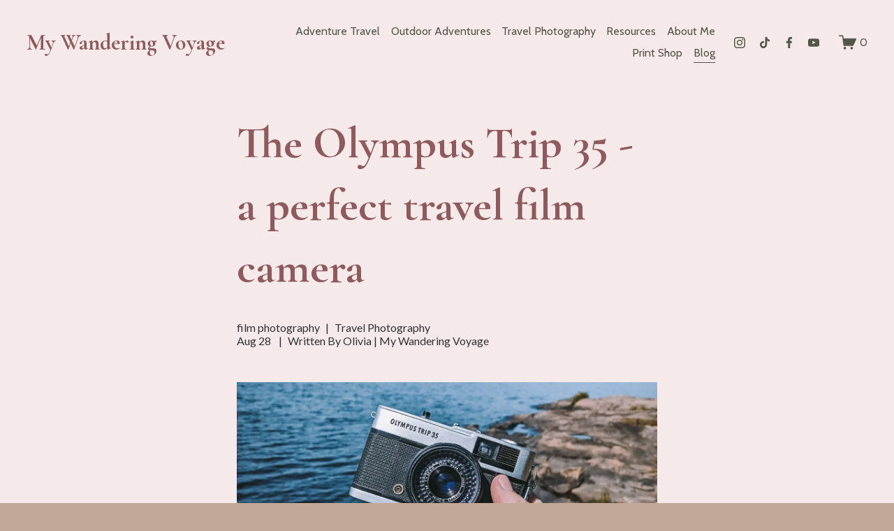

--- FILE ---
content_type: text/html;charset=utf-8
request_url: https://www.mywanderingvoyage.com/blog/olympus-trip-35-for-travel-photography
body_size: 39204
content:
<!doctype html>
<html xmlns:og="http://opengraphprotocol.org/schema/" xmlns:fb="http://www.facebook.com/2008/fbml" lang="en-CA"  >
  <head>
    <meta http-equiv="X-UA-Compatible" content="IE=edge,chrome=1">
    <meta name="viewport" content="width=device-width, initial-scale=1">
    <!-- This is Squarespace. --><!-- parsnip-lynx-f5g9 -->
<base href="">
<meta charset="utf-8" />
<title>The Olympus Trip 35 - a perfect travel film camera | My Wandering Voyage</title>
<meta http-equiv="Accept-CH" content="Sec-CH-UA-Platform-Version, Sec-CH-UA-Model" /><link rel="icon" type="image/x-icon" href="https://images.squarespace-cdn.com/content/v1/6495d3b60f950e6c0e7c842f/1b0c382d-bdad-4e02-9312-e820b73cf845/favicon.ico?format=100w"/>
<link rel="canonical" href="https://www.mywanderingvoyage.com/blog/olympus-trip-35-for-travel-photography"/>
<meta property="og:site_name" content="My Wandering Voyage"/>
<meta property="og:title" content="The Olympus Trip 35 - a perfect travel film camera | My Wandering Voyage"/>
<meta property="og:latitude" content="40.7207559"/>
<meta property="og:longitude" content="-74.0007613"/>
<meta property="og:locality" content=""/>
<meta property="og:url" content="https://www.mywanderingvoyage.com/blog/olympus-trip-35-for-travel-photography"/>
<meta property="og:type" content="article"/>
<meta property="og:description" content="The Olympus Trip 35 is a compact, battery-free point-and-shoot 35mm film camera known for its ease of use and quality. When it was released in 1968, it was marketed as the perfect film camera to take on your travels."/>
<meta property="og:image" content="http://static1.squarespace.com/static/6495d3b60f950e6c0e7c842f/t/67d4852fc669ef4e50392df7/1741980975990/olympus-trip35-Feature-header.jpg?format=1500w"/>
<meta property="og:image:width" content="1280"/>
<meta property="og:image:height" content="765"/>
<meta itemprop="name" content="The Olympus Trip 35 - a perfect travel film camera &#124; My Wandering Voyage"/>
<meta itemprop="url" content="https://www.mywanderingvoyage.com/blog/olympus-trip-35-for-travel-photography"/>
<meta itemprop="description" content="The Olympus Trip 35 is a compact, battery-free point-and-shoot 35mm film camera known for its ease of use and quality. When it was released in 1968, it was marketed as the perfect film camera to take on your travels."/>
<meta itemprop="thumbnailUrl" content="http://static1.squarespace.com/static/6495d3b60f950e6c0e7c842f/t/67d4852fc669ef4e50392df7/1741980975990/olympus-trip35-Feature-header.jpg?format=1500w"/>
<link rel="image_src" href="http://static1.squarespace.com/static/6495d3b60f950e6c0e7c842f/t/67d4852fc669ef4e50392df7/1741980975990/olympus-trip35-Feature-header.jpg?format=1500w" />
<meta itemprop="image" content="http://static1.squarespace.com/static/6495d3b60f950e6c0e7c842f/t/67d4852fc669ef4e50392df7/1741980975990/olympus-trip35-Feature-header.jpg?format=1500w"/>
<meta itemprop="author" content="Olivia | My Wandering Voyage"/>
<meta itemprop="datePublished" content="2022-08-28T09:28:58-0400"/>
<meta itemprop="dateModified" content="2025-03-14T15:37:20-0400"/>
<meta itemprop="headline" content="The Olympus Trip 35 - a perfect travel film camera"/>
<meta itemprop="publisher" content="My Wandering Voyage"/>
<meta name="twitter:title" content="The Olympus Trip 35 - a perfect travel film camera &#124; My Wandering Voyage"/>
<meta name="twitter:image" content="http://static1.squarespace.com/static/6495d3b60f950e6c0e7c842f/t/67d4852fc669ef4e50392df7/1741980975990/olympus-trip35-Feature-header.jpg?format=1500w"/>
<meta name="twitter:url" content="https://www.mywanderingvoyage.com/blog/olympus-trip-35-for-travel-photography"/>
<meta name="twitter:card" content="summary"/>
<meta name="twitter:description" content="The Olympus Trip 35 is a compact, battery-free point-and-shoot 35mm film camera known for its ease of use and quality. When it was released in 1968, it was marketed as the perfect film camera to take on your travels."/>
<meta name="description" content="The Olympus Trip 35 is a compact, battery-free point-and-shoot 35mm film 
camera known for its ease of use and quality. When it was released in 1968, 
it was marketed as the perfect film camera to take on your travels." />
<link rel="preconnect" href="https://images.squarespace-cdn.com">
<link rel="preconnect" href="https://fonts.gstatic.com" crossorigin>
<link rel="stylesheet" href="https://fonts.googleapis.com/css2?family=Cormorant+Garamond:ital,wght@0,400;0,700;1,400;1,700&family=Poppins:ital,wght@0,500&family=Lato:ital,wght@0,400;0,700;1,400;1,700&family=Cabin:ital,wght@0,400;0,700;1,400;1,700"><script type="text/javascript" crossorigin="anonymous" defer="true" nomodule="nomodule" src="//assets.squarespace.com/@sqs/polyfiller/1.6/legacy.js"></script>
<script type="text/javascript" crossorigin="anonymous" defer="true" src="//assets.squarespace.com/@sqs/polyfiller/1.6/modern.js"></script>
<script type="text/javascript">SQUARESPACE_ROLLUPS = {};</script>
<script>(function(rollups, name) { if (!rollups[name]) { rollups[name] = {}; } rollups[name].js = ["//assets.squarespace.com/universal/scripts-compressed/extract-css-runtime-df8d30500a9832ad-min.en-US.js"]; })(SQUARESPACE_ROLLUPS, 'squarespace-extract_css_runtime');</script>
<script crossorigin="anonymous" src="//assets.squarespace.com/universal/scripts-compressed/extract-css-runtime-df8d30500a9832ad-min.en-US.js" defer ></script><script>(function(rollups, name) { if (!rollups[name]) { rollups[name] = {}; } rollups[name].js = ["//assets.squarespace.com/universal/scripts-compressed/extract-css-moment-js-vendor-6f2a1f6ec9a41489-min.en-US.js"]; })(SQUARESPACE_ROLLUPS, 'squarespace-extract_css_moment_js_vendor');</script>
<script crossorigin="anonymous" src="//assets.squarespace.com/universal/scripts-compressed/extract-css-moment-js-vendor-6f2a1f6ec9a41489-min.en-US.js" defer ></script><script>(function(rollups, name) { if (!rollups[name]) { rollups[name] = {}; } rollups[name].js = ["//assets.squarespace.com/universal/scripts-compressed/cldr-resource-pack-22ed584d99d9b83d-min.en-US.js"]; })(SQUARESPACE_ROLLUPS, 'squarespace-cldr_resource_pack');</script>
<script crossorigin="anonymous" src="//assets.squarespace.com/universal/scripts-compressed/cldr-resource-pack-22ed584d99d9b83d-min.en-US.js" defer ></script><script>(function(rollups, name) { if (!rollups[name]) { rollups[name] = {}; } rollups[name].js = ["//assets.squarespace.com/universal/scripts-compressed/common-vendors-stable-fbd854d40b0804b7-min.en-US.js"]; })(SQUARESPACE_ROLLUPS, 'squarespace-common_vendors_stable');</script>
<script crossorigin="anonymous" src="//assets.squarespace.com/universal/scripts-compressed/common-vendors-stable-fbd854d40b0804b7-min.en-US.js" defer ></script><script>(function(rollups, name) { if (!rollups[name]) { rollups[name] = {}; } rollups[name].js = ["//assets.squarespace.com/universal/scripts-compressed/common-vendors-4eceb3db532a1896-min.en-US.js"]; })(SQUARESPACE_ROLLUPS, 'squarespace-common_vendors');</script>
<script crossorigin="anonymous" src="//assets.squarespace.com/universal/scripts-compressed/common-vendors-4eceb3db532a1896-min.en-US.js" defer ></script><script>(function(rollups, name) { if (!rollups[name]) { rollups[name] = {}; } rollups[name].js = ["//assets.squarespace.com/universal/scripts-compressed/common-54355865ec0ad996-min.en-US.js"]; })(SQUARESPACE_ROLLUPS, 'squarespace-common');</script>
<script crossorigin="anonymous" src="//assets.squarespace.com/universal/scripts-compressed/common-54355865ec0ad996-min.en-US.js" defer ></script><script>(function(rollups, name) { if (!rollups[name]) { rollups[name] = {}; } rollups[name].js = ["//assets.squarespace.com/universal/scripts-compressed/commerce-8e21377b0a83dd7a-min.en-US.js"]; })(SQUARESPACE_ROLLUPS, 'squarespace-commerce');</script>
<script crossorigin="anonymous" src="//assets.squarespace.com/universal/scripts-compressed/commerce-8e21377b0a83dd7a-min.en-US.js" defer ></script><script>(function(rollups, name) { if (!rollups[name]) { rollups[name] = {}; } rollups[name].css = ["//assets.squarespace.com/universal/styles-compressed/commerce-b16e90b1fba4d359-min.en-US.css"]; })(SQUARESPACE_ROLLUPS, 'squarespace-commerce');</script>
<link rel="stylesheet" type="text/css" href="//assets.squarespace.com/universal/styles-compressed/commerce-b16e90b1fba4d359-min.en-US.css"><script>(function(rollups, name) { if (!rollups[name]) { rollups[name] = {}; } rollups[name].js = ["//assets.squarespace.com/universal/scripts-compressed/performance-6c7058b44420b6db-min.en-US.js"]; })(SQUARESPACE_ROLLUPS, 'squarespace-performance');</script>
<script crossorigin="anonymous" src="//assets.squarespace.com/universal/scripts-compressed/performance-6c7058b44420b6db-min.en-US.js" defer ></script><script data-name="static-context">Static = window.Static || {}; Static.SQUARESPACE_CONTEXT = {"betaFeatureFlags":["nested_categories","campaigns_discount_section_in_automations","enable_form_submission_trigger","campaigns_new_image_layout_picker","campaigns_merch_state","member_areas_feature","section-sdk-plp-list-view-atc-button-enabled","campaigns_import_discounts","i18n_beta_website_locales","marketing_automations","campaigns_thumbnail_layout","commerce-product-forms-rendering","supports_versioned_template_assets","campaigns_discount_section_in_blasts","override_block_styles","marketing_landing_page","scripts_defer","new_stacked_index","contacts_and_campaigns_redesign","modernized-pdp-m2-enabled","pdp-site-styling-updates","form_block_first_last_name_required"],"facebookAppId":"314192535267336","facebookApiVersion":"v6.0","rollups":{"squarespace-announcement-bar":{"js":"//assets.squarespace.com/universal/scripts-compressed/announcement-bar-92ab1c4891022f1d-min.en-US.js"},"squarespace-audio-player":{"css":"//assets.squarespace.com/universal/styles-compressed/audio-player-b05f5197a871c566-min.en-US.css","js":"//assets.squarespace.com/universal/scripts-compressed/audio-player-48b2ef79cf1c7ffb-min.en-US.js"},"squarespace-blog-collection-list":{"css":"//assets.squarespace.com/universal/styles-compressed/blog-collection-list-b4046463b72f34e2-min.en-US.css","js":"//assets.squarespace.com/universal/scripts-compressed/blog-collection-list-f78db80fc1cd6fce-min.en-US.js"},"squarespace-calendar-block-renderer":{"css":"//assets.squarespace.com/universal/styles-compressed/calendar-block-renderer-b72d08ba4421f5a0-min.en-US.css","js":"//assets.squarespace.com/universal/scripts-compressed/calendar-block-renderer-550530d9b21148ea-min.en-US.js"},"squarespace-chartjs-helpers":{"css":"//assets.squarespace.com/universal/styles-compressed/chartjs-helpers-96b256171ee039c1-min.en-US.css","js":"//assets.squarespace.com/universal/scripts-compressed/chartjs-helpers-4fd57f343946d08e-min.en-US.js"},"squarespace-comments":{"css":"//assets.squarespace.com/universal/styles-compressed/comments-af139775e7e76546-min.en-US.css","js":"//assets.squarespace.com/universal/scripts-compressed/comments-a8c058d3e97af00c-min.en-US.js"},"squarespace-custom-css-popup":{"css":"//assets.squarespace.com/universal/styles-compressed/custom-css-popup-722530b41b383ca0-min.en-US.css","js":"//assets.squarespace.com/universal/scripts-compressed/custom-css-popup-0354953f7aa14117-min.en-US.js"},"squarespace-dialog":{"css":"//assets.squarespace.com/universal/styles-compressed/dialog-f9093f2d526b94df-min.en-US.css","js":"//assets.squarespace.com/universal/scripts-compressed/dialog-819aa7d562e9d2d0-min.en-US.js"},"squarespace-events-collection":{"css":"//assets.squarespace.com/universal/styles-compressed/events-collection-b72d08ba4421f5a0-min.en-US.css","js":"//assets.squarespace.com/universal/scripts-compressed/events-collection-3e7891c6b5666deb-min.en-US.js"},"squarespace-form-rendering-utils":{"js":"//assets.squarespace.com/universal/scripts-compressed/form-rendering-utils-15deaaca8135511b-min.en-US.js"},"squarespace-forms":{"css":"//assets.squarespace.com/universal/styles-compressed/forms-0afd3c6ac30bbab1-min.en-US.css","js":"//assets.squarespace.com/universal/scripts-compressed/forms-5d3eff1221a2050f-min.en-US.js"},"squarespace-gallery-collection-list":{"css":"//assets.squarespace.com/universal/styles-compressed/gallery-collection-list-b4046463b72f34e2-min.en-US.css","js":"//assets.squarespace.com/universal/scripts-compressed/gallery-collection-list-07747667a3187b76-min.en-US.js"},"squarespace-image-zoom":{"css":"//assets.squarespace.com/universal/styles-compressed/image-zoom-b4046463b72f34e2-min.en-US.css","js":"//assets.squarespace.com/universal/scripts-compressed/image-zoom-60c18dc5f8f599ea-min.en-US.js"},"squarespace-pinterest":{"css":"//assets.squarespace.com/universal/styles-compressed/pinterest-b4046463b72f34e2-min.en-US.css","js":"//assets.squarespace.com/universal/scripts-compressed/pinterest-95bcbc1cf54446d6-min.en-US.js"},"squarespace-popup-overlay":{"css":"//assets.squarespace.com/universal/styles-compressed/popup-overlay-b742b752f5880972-min.en-US.css","js":"//assets.squarespace.com/universal/scripts-compressed/popup-overlay-8103e8e9061090c8-min.en-US.js"},"squarespace-product-quick-view":{"css":"//assets.squarespace.com/universal/styles-compressed/product-quick-view-9548705e5cf7ee87-min.en-US.css","js":"//assets.squarespace.com/universal/scripts-compressed/product-quick-view-3145b22a7126131c-min.en-US.js"},"squarespace-products-collection-item-v2":{"css":"//assets.squarespace.com/universal/styles-compressed/products-collection-item-v2-b4046463b72f34e2-min.en-US.css","js":"//assets.squarespace.com/universal/scripts-compressed/products-collection-item-v2-e3a3f101748fca6e-min.en-US.js"},"squarespace-products-collection-list-v2":{"css":"//assets.squarespace.com/universal/styles-compressed/products-collection-list-v2-b4046463b72f34e2-min.en-US.css","js":"//assets.squarespace.com/universal/scripts-compressed/products-collection-list-v2-eedc544f4cc56af4-min.en-US.js"},"squarespace-search-page":{"css":"//assets.squarespace.com/universal/styles-compressed/search-page-90a67fc09b9b32c6-min.en-US.css","js":"//assets.squarespace.com/universal/scripts-compressed/search-page-0ff0e020ab1fa1a7-min.en-US.js"},"squarespace-search-preview":{"js":"//assets.squarespace.com/universal/scripts-compressed/search-preview-0cd39e3057f784ac-min.en-US.js"},"squarespace-simple-liking":{"css":"//assets.squarespace.com/universal/styles-compressed/simple-liking-701bf8bbc05ec6aa-min.en-US.css","js":"//assets.squarespace.com/universal/scripts-compressed/simple-liking-c63bf8989a1c119a-min.en-US.js"},"squarespace-social-buttons":{"css":"//assets.squarespace.com/universal/styles-compressed/social-buttons-95032e5fa98e47a5-min.en-US.css","js":"//assets.squarespace.com/universal/scripts-compressed/social-buttons-0d3103d68d9577b7-min.en-US.js"},"squarespace-tourdates":{"css":"//assets.squarespace.com/universal/styles-compressed/tourdates-b4046463b72f34e2-min.en-US.css","js":"//assets.squarespace.com/universal/scripts-compressed/tourdates-6935a85e44fbeb38-min.en-US.js"},"squarespace-website-overlays-manager":{"css":"//assets.squarespace.com/universal/styles-compressed/website-overlays-manager-07ea5a4e004e6710-min.en-US.css","js":"//assets.squarespace.com/universal/scripts-compressed/website-overlays-manager-70d38206948bb16f-min.en-US.js"}},"pageType":50,"website":{"id":"6495d3b60f950e6c0e7c842f","identifier":"parsnip-lynx-f5g9","websiteType":1,"contentModifiedOn":1766248976952,"cloneable":false,"hasBeenCloneable":false,"siteStatus":{},"language":"en-CA","translationLocale":"en-US","formattingLocale":"en-CA","timeZone":"America/Toronto","machineTimeZoneOffset":-18000000,"timeZoneOffset":-18000000,"timeZoneAbbr":"EST","siteTitle":"My Wandering Voyage","fullSiteTitle":"The Olympus Trip 35 - a perfect travel film camera | My Wandering Voyage","location":{},"shareButtonOptions":{"3":true,"6":true,"4":true,"7":true,"8":true,"2":true,"1":true},"authenticUrl":"https://www.mywanderingvoyage.com","internalUrl":"https://parsnip-lynx-f5g9.squarespace.com","baseUrl":"https://www.mywanderingvoyage.com","primaryDomain":"www.mywanderingvoyage.com","sslSetting":3,"isHstsEnabled":true,"socialAccounts":[{"serviceId":64,"screenname":"Instagram","addedOn":1687544544063,"profileUrl":"https://www.instagram.com/mywanderingvoyage/","iconEnabled":true,"serviceName":"instagram-unauth"},{"serviceId":82,"screenname":"TikTok","addedOn":1687544534477,"profileUrl":"https://www.tiktok.com/@mywanderingvoyage","iconEnabled":true,"serviceName":"tiktok-unauth"},{"serviceId":60,"screenname":"Facebook","addedOn":1687540662560,"profileUrl":"http://facebook.com/mywanderingvoyage","iconEnabled":true,"serviceName":"facebook-unauth"},{"serviceId":69,"screenname":"YouTube","addedOn":1687544592275,"profileUrl":"https://www.youtube.com/@MyWanderingVoyage","iconEnabled":true,"serviceName":"youtube-unauth"}],"typekitId":"","statsMigrated":false,"imageMetadataProcessingEnabled":false,"screenshotId":"0f8b4f66deba220c1be264d9fe9eba42933b65b47ced3497b0ea8cdf6a03fc8a","captchaSettings":{"enabledForDonations":false},"showOwnerLogin":false},"websiteSettings":{"id":"6495d3b60f950e6c0e7c8431","websiteId":"6495d3b60f950e6c0e7c842f","subjects":[],"country":"CA","state":"","simpleLikingEnabled":true,"mobileInfoBarSettings":{"style":1,"isContactEmailEnabled":false,"isContactPhoneNumberEnabled":false,"isLocationEnabled":false,"isBusinessHoursEnabled":false},"announcementBarSettings":{"style":1},"popupOverlaySettings":{"style":1,"showOnScroll":false,"scrollPercentage":25,"showOnTimer":true,"timerDelay":0,"showUntilSignup":true,"displayFrequency":30,"enableMobile":true,"enabledPages":[],"showOnAllPages":true,"version":1},"commentLikesAllowed":true,"commentAnonAllowed":true,"commentThreaded":true,"commentApprovalRequired":false,"commentAvatarsOn":true,"commentSortType":2,"commentFlagThreshold":0,"commentFlagsAllowed":true,"commentEnableByDefault":true,"commentDisableAfterDaysDefault":0,"disqusShortname":"","commentsEnabled":false,"businessHours":{},"storeSettings":{"returnPolicy":null,"termsOfService":null,"privacyPolicy":null,"expressCheckout":false,"continueShoppingLinkUrl":"/","useLightCart":false,"showNoteField":false,"shippingCountryDefaultValue":"US","billToShippingDefaultValue":false,"showShippingPhoneNumber":true,"isShippingPhoneRequired":false,"showBillingPhoneNumber":true,"isBillingPhoneRequired":false,"currenciesSupported":["USD","CAD","GBP","AUD","EUR","CHF","NOK","SEK","DKK","NZD","SGD","MXN","HKD","CZK","ILS","MYR","RUB","PHP","PLN","THB","BRL","ARS","COP","IDR","INR","JPY","ZAR"],"defaultCurrency":"USD","selectedCurrency":"CAD","measurementStandard":2,"showCustomCheckoutForm":false,"checkoutPageMarketingOptInEnabled":true,"enableMailingListOptInByDefault":false,"sameAsRetailLocation":false,"merchandisingSettings":{"scarcityEnabledOnProductItems":false,"scarcityEnabledOnProductBlocks":false,"scarcityMessageType":"DEFAULT_SCARCITY_MESSAGE","scarcityThreshold":10,"multipleQuantityAllowedForServices":true,"restockNotificationsEnabled":false,"restockNotificationsSuccessText":"","restockNotificationsMailingListSignUpEnabled":false,"relatedProductsEnabled":false,"relatedProductsOrdering":"random","soldOutVariantsDropdownDisabled":false,"productComposerOptedIn":false,"productComposerABTestOptedOut":false,"productReviewsEnabled":false},"minimumOrderSubtotalEnabled":false,"minimumOrderSubtotal":{"currency":"CAD","value":"0.00"},"addToCartConfirmationType":2,"isLive":false,"multipleQuantityAllowedForServices":true},"useEscapeKeyToLogin":false,"ssBadgeType":1,"ssBadgePosition":4,"ssBadgeVisibility":1,"ssBadgeDevices":1,"pinterestOverlayOptions":{"mode":"enabled_for_blogs","size":"small","shape":"rect","color":"white"},"userAccountsSettings":{"loginAllowed":false,"signupAllowed":false}},"cookieSettings":{"isCookieBannerEnabled":false,"isRestrictiveCookiePolicyEnabled":false,"cookieBannerText":"","cookieBannerTheme":"","cookieBannerVariant":"","cookieBannerPosition":"","cookieBannerCtaVariant":"","cookieBannerCtaText":"","cookieBannerAcceptType":"OPT_IN","cookieBannerOptOutCtaText":"","cookieBannerHasOptOut":false,"cookieBannerHasManageCookies":true,"cookieBannerManageCookiesLabel":"","cookieBannerSavedPreferencesText":"","cookieBannerSavedPreferencesLayout":"PILL"},"websiteCloneable":false,"collection":{"title":"Adventure Travel Blog","id":"6495e82d6bc57c7e250ac109","fullUrl":"/blog","publicCommentCount":732,"type":1,"permissionType":1},"item":{"title":"The Olympus Trip 35 - a perfect travel film camera","id":"6495e8f46bc57c7e250adb17","fullUrl":"/blog/olympus-trip-35-for-travel-photography","publicCommentCount":0,"commentState":1,"recordType":1},"subscribed":false,"appDomain":"squarespace.com","templateTweakable":true,"tweakJSON":{"form-use-theme-colors":"true","header-logo-height":"150px","header-mobile-logo-max-height":"70px","header-vert-padding":"2.3vw","header-width":"Full","maxPageWidth":"1200px","mobile-header-vert-padding":"6vw","pagePadding":"3vw","tweak-blog-alternating-side-by-side-image-aspect-ratio":"16:9 Widescreen","tweak-blog-alternating-side-by-side-image-spacing":"5%","tweak-blog-alternating-side-by-side-meta-spacing":"15px","tweak-blog-alternating-side-by-side-primary-meta":"None","tweak-blog-alternating-side-by-side-read-more-spacing":"5px","tweak-blog-alternating-side-by-side-secondary-meta":"None","tweak-blog-basic-grid-columns":"2","tweak-blog-basic-grid-image-aspect-ratio":"3:2 Standard","tweak-blog-basic-grid-image-spacing":"30px","tweak-blog-basic-grid-meta-spacing":"15px","tweak-blog-basic-grid-primary-meta":"Categories","tweak-blog-basic-grid-read-more-spacing":"15px","tweak-blog-basic-grid-secondary-meta":"Date","tweak-blog-item-custom-width":"60","tweak-blog-item-show-author-profile":"true","tweak-blog-item-width":"Narrow","tweak-blog-masonry-columns":"4","tweak-blog-masonry-horizontal-spacing":"150px","tweak-blog-masonry-image-spacing":"25px","tweak-blog-masonry-meta-spacing":"20px","tweak-blog-masonry-primary-meta":"Categories","tweak-blog-masonry-read-more-spacing":"5px","tweak-blog-masonry-secondary-meta":"Date","tweak-blog-masonry-vertical-spacing":"100px","tweak-blog-side-by-side-image-aspect-ratio":"16:9 Widescreen","tweak-blog-side-by-side-image-spacing":"4%","tweak-blog-side-by-side-meta-spacing":"20px","tweak-blog-side-by-side-primary-meta":"Categories","tweak-blog-side-by-side-read-more-spacing":"5px","tweak-blog-side-by-side-secondary-meta":"Date","tweak-blog-single-column-image-spacing":"40px","tweak-blog-single-column-meta-spacing":"30px","tweak-blog-single-column-primary-meta":"Categories","tweak-blog-single-column-read-more-spacing":"30px","tweak-blog-single-column-secondary-meta":"Date","tweak-events-stacked-show-thumbnails":"true","tweak-events-stacked-thumbnail-size":"3:2 Standard","tweak-fixed-header":"false","tweak-fixed-header-style":"Scroll Back","tweak-global-animations-animation-curve":"ease","tweak-global-animations-animation-delay":"0.1s","tweak-global-animations-animation-duration":"0.1s","tweak-global-animations-animation-style":"fade","tweak-global-animations-animation-type":"none","tweak-global-animations-complexity-level":"detailed","tweak-global-animations-enabled":"false","tweak-portfolio-grid-basic-custom-height":"50","tweak-portfolio-grid-overlay-custom-height":"50","tweak-portfolio-hover-follow-acceleration":"10%","tweak-portfolio-hover-follow-animation-duration":"Fast","tweak-portfolio-hover-follow-animation-type":"Fade","tweak-portfolio-hover-follow-delimiter":"Bullet","tweak-portfolio-hover-follow-front":"false","tweak-portfolio-hover-follow-layout":"Inline","tweak-portfolio-hover-follow-size":"50","tweak-portfolio-hover-follow-text-spacing-x":"1.5","tweak-portfolio-hover-follow-text-spacing-y":"1.5","tweak-portfolio-hover-static-animation-duration":"Fast","tweak-portfolio-hover-static-animation-type":"Fade","tweak-portfolio-hover-static-delimiter":"Hyphen","tweak-portfolio-hover-static-front":"true","tweak-portfolio-hover-static-layout":"Inline","tweak-portfolio-hover-static-size":"50","tweak-portfolio-hover-static-text-spacing-x":"1.5","tweak-portfolio-hover-static-text-spacing-y":"1.5","tweak-portfolio-index-background-animation-duration":"Medium","tweak-portfolio-index-background-animation-type":"Fade","tweak-portfolio-index-background-custom-height":"50","tweak-portfolio-index-background-delimiter":"None","tweak-portfolio-index-background-height":"Large","tweak-portfolio-index-background-horizontal-alignment":"Center","tweak-portfolio-index-background-link-format":"Stacked","tweak-portfolio-index-background-persist":"false","tweak-portfolio-index-background-vertical-alignment":"Middle","tweak-portfolio-index-background-width":"Full Bleed","tweak-transparent-header":"true"},"templateId":"5c5a519771c10ba3470d8101","templateVersion":"7.1","pageFeatures":[1,2,4],"gmRenderKey":"QUl6YVN5Q0JUUk9xNkx1dkZfSUUxcjQ2LVQ0QWVUU1YtMGQ3bXk4","templateScriptsRootUrl":"https://static1.squarespace.com/static/vta/5c5a519771c10ba3470d8101/scripts/","impersonatedSession":false,"tzData":{"zones":[[-300,"Canada","E%sT",null]],"rules":{"Canada":[[1974,2006,null,"Oct","lastSun","2:00","0","S"],[1987,2006,null,"Apr","Sun>=1","2:00","1:00","D"],[2007,"max",null,"Mar","Sun>=8","2:00","1:00","D"],[2007,"max",null,"Nov","Sun>=1","2:00","0","S"]]}},"showAnnouncementBar":false,"recaptchaEnterpriseContext":{"recaptchaEnterpriseSiteKey":"6LdDFQwjAAAAAPigEvvPgEVbb7QBm-TkVJdDTlAv"},"i18nContext":{"timeZoneData":{"id":"America/Toronto","name":"Eastern Time"}},"env":"PRODUCTION","visitorFormContext":{"formFieldFormats":{"countries":[{"name":"Afghanistan","code":"AF","phoneCode":"+93"},{"name":"\u00C5land Islands","code":"AX","phoneCode":"+358"},{"name":"Albania","code":"AL","phoneCode":"+355"},{"name":"Algeria","code":"DZ","phoneCode":"+213"},{"name":"American Samoa","code":"AS","phoneCode":"+1"},{"name":"Andorra","code":"AD","phoneCode":"+376"},{"name":"Angola","code":"AO","phoneCode":"+244"},{"name":"Anguilla","code":"AI","phoneCode":"+1"},{"name":"Antigua & Barbuda","code":"AG","phoneCode":"+1"},{"name":"Argentina","code":"AR","phoneCode":"+54"},{"name":"Armenia","code":"AM","phoneCode":"+374"},{"name":"Aruba","code":"AW","phoneCode":"+297"},{"name":"Ascension Island","code":"AC","phoneCode":"+247"},{"name":"Australia","code":"AU","phoneCode":"+61"},{"name":"Austria","code":"AT","phoneCode":"+43"},{"name":"Azerbaijan","code":"AZ","phoneCode":"+994"},{"name":"Bahamas","code":"BS","phoneCode":"+1"},{"name":"Bahrain","code":"BH","phoneCode":"+973"},{"name":"Bangladesh","code":"BD","phoneCode":"+880"},{"name":"Barbados","code":"BB","phoneCode":"+1"},{"name":"Belarus","code":"BY","phoneCode":"+375"},{"name":"Belgium","code":"BE","phoneCode":"+32"},{"name":"Belize","code":"BZ","phoneCode":"+501"},{"name":"Benin","code":"BJ","phoneCode":"+229"},{"name":"Bermuda","code":"BM","phoneCode":"+1"},{"name":"Bhutan","code":"BT","phoneCode":"+975"},{"name":"Bolivia","code":"BO","phoneCode":"+591"},{"name":"Bosnia & Herzegovina","code":"BA","phoneCode":"+387"},{"name":"Botswana","code":"BW","phoneCode":"+267"},{"name":"Brazil","code":"BR","phoneCode":"+55"},{"name":"British Indian Ocean Territory","code":"IO","phoneCode":"+246"},{"name":"British Virgin Islands","code":"VG","phoneCode":"+1"},{"name":"Brunei","code":"BN","phoneCode":"+673"},{"name":"Bulgaria","code":"BG","phoneCode":"+359"},{"name":"Burkina Faso","code":"BF","phoneCode":"+226"},{"name":"Burundi","code":"BI","phoneCode":"+257"},{"name":"Cambodia","code":"KH","phoneCode":"+855"},{"name":"Cameroon","code":"CM","phoneCode":"+237"},{"name":"Canada","code":"CA","phoneCode":"+1"},{"name":"Cape Verde","code":"CV","phoneCode":"+238"},{"name":"Caribbean Netherlands","code":"BQ","phoneCode":"+599"},{"name":"Cayman Islands","code":"KY","phoneCode":"+1"},{"name":"Central African Republic","code":"CF","phoneCode":"+236"},{"name":"Chad","code":"TD","phoneCode":"+235"},{"name":"Chile","code":"CL","phoneCode":"+56"},{"name":"China","code":"CN","phoneCode":"+86"},{"name":"Christmas Island","code":"CX","phoneCode":"+61"},{"name":"Cocos (Keeling) Islands","code":"CC","phoneCode":"+61"},{"name":"Colombia","code":"CO","phoneCode":"+57"},{"name":"Comoros","code":"KM","phoneCode":"+269"},{"name":"Congo - Brazzaville","code":"CG","phoneCode":"+242"},{"name":"Congo - Kinshasa","code":"CD","phoneCode":"+243"},{"name":"Cook Islands","code":"CK","phoneCode":"+682"},{"name":"Costa Rica","code":"CR","phoneCode":"+506"},{"name":"C\u00F4te d\u2019Ivoire","code":"CI","phoneCode":"+225"},{"name":"Croatia","code":"HR","phoneCode":"+385"},{"name":"Cuba","code":"CU","phoneCode":"+53"},{"name":"Cura\u00E7ao","code":"CW","phoneCode":"+599"},{"name":"Cyprus","code":"CY","phoneCode":"+357"},{"name":"Czechia","code":"CZ","phoneCode":"+420"},{"name":"Denmark","code":"DK","phoneCode":"+45"},{"name":"Djibouti","code":"DJ","phoneCode":"+253"},{"name":"Dominica","code":"DM","phoneCode":"+1"},{"name":"Dominican Republic","code":"DO","phoneCode":"+1"},{"name":"Ecuador","code":"EC","phoneCode":"+593"},{"name":"Egypt","code":"EG","phoneCode":"+20"},{"name":"El Salvador","code":"SV","phoneCode":"+503"},{"name":"Equatorial Guinea","code":"GQ","phoneCode":"+240"},{"name":"Eritrea","code":"ER","phoneCode":"+291"},{"name":"Estonia","code":"EE","phoneCode":"+372"},{"name":"Eswatini","code":"SZ","phoneCode":"+268"},{"name":"Ethiopia","code":"ET","phoneCode":"+251"},{"name":"Falkland Islands","code":"FK","phoneCode":"+500"},{"name":"Faroe Islands","code":"FO","phoneCode":"+298"},{"name":"Fiji","code":"FJ","phoneCode":"+679"},{"name":"Finland","code":"FI","phoneCode":"+358"},{"name":"France","code":"FR","phoneCode":"+33"},{"name":"French Guiana","code":"GF","phoneCode":"+594"},{"name":"French Polynesia","code":"PF","phoneCode":"+689"},{"name":"Gabon","code":"GA","phoneCode":"+241"},{"name":"Gambia","code":"GM","phoneCode":"+220"},{"name":"Georgia","code":"GE","phoneCode":"+995"},{"name":"Germany","code":"DE","phoneCode":"+49"},{"name":"Ghana","code":"GH","phoneCode":"+233"},{"name":"Gibraltar","code":"GI","phoneCode":"+350"},{"name":"Greece","code":"GR","phoneCode":"+30"},{"name":"Greenland","code":"GL","phoneCode":"+299"},{"name":"Grenada","code":"GD","phoneCode":"+1"},{"name":"Guadeloupe","code":"GP","phoneCode":"+590"},{"name":"Guam","code":"GU","phoneCode":"+1"},{"name":"Guatemala","code":"GT","phoneCode":"+502"},{"name":"Guernsey","code":"GG","phoneCode":"+44"},{"name":"Guinea","code":"GN","phoneCode":"+224"},{"name":"Guinea-Bissau","code":"GW","phoneCode":"+245"},{"name":"Guyana","code":"GY","phoneCode":"+592"},{"name":"Haiti","code":"HT","phoneCode":"+509"},{"name":"Honduras","code":"HN","phoneCode":"+504"},{"name":"Hong Kong SAR China","code":"HK","phoneCode":"+852"},{"name":"Hungary","code":"HU","phoneCode":"+36"},{"name":"Iceland","code":"IS","phoneCode":"+354"},{"name":"India","code":"IN","phoneCode":"+91"},{"name":"Indonesia","code":"ID","phoneCode":"+62"},{"name":"Iran","code":"IR","phoneCode":"+98"},{"name":"Iraq","code":"IQ","phoneCode":"+964"},{"name":"Ireland","code":"IE","phoneCode":"+353"},{"name":"Isle of Man","code":"IM","phoneCode":"+44"},{"name":"Israel","code":"IL","phoneCode":"+972"},{"name":"Italy","code":"IT","phoneCode":"+39"},{"name":"Jamaica","code":"JM","phoneCode":"+1"},{"name":"Japan","code":"JP","phoneCode":"+81"},{"name":"Jersey","code":"JE","phoneCode":"+44"},{"name":"Jordan","code":"JO","phoneCode":"+962"},{"name":"Kazakhstan","code":"KZ","phoneCode":"+7"},{"name":"Kenya","code":"KE","phoneCode":"+254"},{"name":"Kiribati","code":"KI","phoneCode":"+686"},{"name":"Kosovo","code":"XK","phoneCode":"+383"},{"name":"Kuwait","code":"KW","phoneCode":"+965"},{"name":"Kyrgyzstan","code":"KG","phoneCode":"+996"},{"name":"Laos","code":"LA","phoneCode":"+856"},{"name":"Latvia","code":"LV","phoneCode":"+371"},{"name":"Lebanon","code":"LB","phoneCode":"+961"},{"name":"Lesotho","code":"LS","phoneCode":"+266"},{"name":"Liberia","code":"LR","phoneCode":"+231"},{"name":"Libya","code":"LY","phoneCode":"+218"},{"name":"Liechtenstein","code":"LI","phoneCode":"+423"},{"name":"Lithuania","code":"LT","phoneCode":"+370"},{"name":"Luxembourg","code":"LU","phoneCode":"+352"},{"name":"Macao SAR China","code":"MO","phoneCode":"+853"},{"name":"Madagascar","code":"MG","phoneCode":"+261"},{"name":"Malawi","code":"MW","phoneCode":"+265"},{"name":"Malaysia","code":"MY","phoneCode":"+60"},{"name":"Maldives","code":"MV","phoneCode":"+960"},{"name":"Mali","code":"ML","phoneCode":"+223"},{"name":"Malta","code":"MT","phoneCode":"+356"},{"name":"Marshall Islands","code":"MH","phoneCode":"+692"},{"name":"Martinique","code":"MQ","phoneCode":"+596"},{"name":"Mauritania","code":"MR","phoneCode":"+222"},{"name":"Mauritius","code":"MU","phoneCode":"+230"},{"name":"Mayotte","code":"YT","phoneCode":"+262"},{"name":"Mexico","code":"MX","phoneCode":"+52"},{"name":"Micronesia","code":"FM","phoneCode":"+691"},{"name":"Moldova","code":"MD","phoneCode":"+373"},{"name":"Monaco","code":"MC","phoneCode":"+377"},{"name":"Mongolia","code":"MN","phoneCode":"+976"},{"name":"Montenegro","code":"ME","phoneCode":"+382"},{"name":"Montserrat","code":"MS","phoneCode":"+1"},{"name":"Morocco","code":"MA","phoneCode":"+212"},{"name":"Mozambique","code":"MZ","phoneCode":"+258"},{"name":"Myanmar (Burma)","code":"MM","phoneCode":"+95"},{"name":"Namibia","code":"NA","phoneCode":"+264"},{"name":"Nauru","code":"NR","phoneCode":"+674"},{"name":"Nepal","code":"NP","phoneCode":"+977"},{"name":"Netherlands","code":"NL","phoneCode":"+31"},{"name":"New Caledonia","code":"NC","phoneCode":"+687"},{"name":"New Zealand","code":"NZ","phoneCode":"+64"},{"name":"Nicaragua","code":"NI","phoneCode":"+505"},{"name":"Niger","code":"NE","phoneCode":"+227"},{"name":"Nigeria","code":"NG","phoneCode":"+234"},{"name":"Niue","code":"NU","phoneCode":"+683"},{"name":"Norfolk Island","code":"NF","phoneCode":"+672"},{"name":"Northern Mariana Islands","code":"MP","phoneCode":"+1"},{"name":"North Korea","code":"KP","phoneCode":"+850"},{"name":"North Macedonia","code":"MK","phoneCode":"+389"},{"name":"Norway","code":"NO","phoneCode":"+47"},{"name":"Oman","code":"OM","phoneCode":"+968"},{"name":"Pakistan","code":"PK","phoneCode":"+92"},{"name":"Palau","code":"PW","phoneCode":"+680"},{"name":"Palestinian Territories","code":"PS","phoneCode":"+970"},{"name":"Panama","code":"PA","phoneCode":"+507"},{"name":"Papua New Guinea","code":"PG","phoneCode":"+675"},{"name":"Paraguay","code":"PY","phoneCode":"+595"},{"name":"Peru","code":"PE","phoneCode":"+51"},{"name":"Philippines","code":"PH","phoneCode":"+63"},{"name":"Poland","code":"PL","phoneCode":"+48"},{"name":"Portugal","code":"PT","phoneCode":"+351"},{"name":"Puerto Rico","code":"PR","phoneCode":"+1"},{"name":"Qatar","code":"QA","phoneCode":"+974"},{"name":"R\u00E9union","code":"RE","phoneCode":"+262"},{"name":"Romania","code":"RO","phoneCode":"+40"},{"name":"Russia","code":"RU","phoneCode":"+7"},{"name":"Rwanda","code":"RW","phoneCode":"+250"},{"name":"Samoa","code":"WS","phoneCode":"+685"},{"name":"San Marino","code":"SM","phoneCode":"+378"},{"name":"S\u00E3o Tom\u00E9 & Pr\u00EDncipe","code":"ST","phoneCode":"+239"},{"name":"Saudi Arabia","code":"SA","phoneCode":"+966"},{"name":"Senegal","code":"SN","phoneCode":"+221"},{"name":"Serbia","code":"RS","phoneCode":"+381"},{"name":"Seychelles","code":"SC","phoneCode":"+248"},{"name":"Sierra Leone","code":"SL","phoneCode":"+232"},{"name":"Singapore","code":"SG","phoneCode":"+65"},{"name":"Sint Maarten","code":"SX","phoneCode":"+1"},{"name":"Slovakia","code":"SK","phoneCode":"+421"},{"name":"Slovenia","code":"SI","phoneCode":"+386"},{"name":"Solomon Islands","code":"SB","phoneCode":"+677"},{"name":"Somalia","code":"SO","phoneCode":"+252"},{"name":"South Africa","code":"ZA","phoneCode":"+27"},{"name":"South Korea","code":"KR","phoneCode":"+82"},{"name":"South Sudan","code":"SS","phoneCode":"+211"},{"name":"Spain","code":"ES","phoneCode":"+34"},{"name":"Sri Lanka","code":"LK","phoneCode":"+94"},{"name":"St. Barth\u00E9lemy","code":"BL","phoneCode":"+590"},{"name":"St. Helena","code":"SH","phoneCode":"+290"},{"name":"St. Kitts & Nevis","code":"KN","phoneCode":"+1"},{"name":"St. Lucia","code":"LC","phoneCode":"+1"},{"name":"St. Martin","code":"MF","phoneCode":"+590"},{"name":"St. Pierre & Miquelon","code":"PM","phoneCode":"+508"},{"name":"St. Vincent & Grenadines","code":"VC","phoneCode":"+1"},{"name":"Sudan","code":"SD","phoneCode":"+249"},{"name":"Suriname","code":"SR","phoneCode":"+597"},{"name":"Svalbard & Jan Mayen","code":"SJ","phoneCode":"+47"},{"name":"Sweden","code":"SE","phoneCode":"+46"},{"name":"Switzerland","code":"CH","phoneCode":"+41"},{"name":"Syria","code":"SY","phoneCode":"+963"},{"name":"Taiwan","code":"TW","phoneCode":"+886"},{"name":"Tajikistan","code":"TJ","phoneCode":"+992"},{"name":"Tanzania","code":"TZ","phoneCode":"+255"},{"name":"Thailand","code":"TH","phoneCode":"+66"},{"name":"Timor-Leste","code":"TL","phoneCode":"+670"},{"name":"Togo","code":"TG","phoneCode":"+228"},{"name":"Tokelau","code":"TK","phoneCode":"+690"},{"name":"Tonga","code":"TO","phoneCode":"+676"},{"name":"Trinidad & Tobago","code":"TT","phoneCode":"+1"},{"name":"Tristan da Cunha","code":"TA","phoneCode":"+290"},{"name":"Tunisia","code":"TN","phoneCode":"+216"},{"name":"T\u00FCrkiye","code":"TR","phoneCode":"+90"},{"name":"Turkmenistan","code":"TM","phoneCode":"+993"},{"name":"Turks & Caicos Islands","code":"TC","phoneCode":"+1"},{"name":"Tuvalu","code":"TV","phoneCode":"+688"},{"name":"U.S. Virgin Islands","code":"VI","phoneCode":"+1"},{"name":"Uganda","code":"UG","phoneCode":"+256"},{"name":"Ukraine","code":"UA","phoneCode":"+380"},{"name":"United Arab Emirates","code":"AE","phoneCode":"+971"},{"name":"United Kingdom","code":"GB","phoneCode":"+44"},{"name":"United States","code":"US","phoneCode":"+1"},{"name":"Uruguay","code":"UY","phoneCode":"+598"},{"name":"Uzbekistan","code":"UZ","phoneCode":"+998"},{"name":"Vanuatu","code":"VU","phoneCode":"+678"},{"name":"Vatican City","code":"VA","phoneCode":"+39"},{"name":"Venezuela","code":"VE","phoneCode":"+58"},{"name":"Vietnam","code":"VN","phoneCode":"+84"},{"name":"Wallis & Futuna","code":"WF","phoneCode":"+681"},{"name":"Western Sahara","code":"EH","phoneCode":"+212"},{"name":"Yemen","code":"YE","phoneCode":"+967"},{"name":"Zambia","code":"ZM","phoneCode":"+260"},{"name":"Zimbabwe","code":"ZW","phoneCode":"+263"}],"initialAddressFormat":{"id":0,"type":"ADDRESS","country":"CA","labelLocale":"en","fields":[{"type":"FIELD","label":"Address Line 1","identifier":"Line1","length":0,"required":true,"metadata":{"autocomplete":"address-line1"}},{"type":"SEPARATOR","label":"\n","identifier":"Newline","length":0,"required":false,"metadata":{}},{"type":"FIELD","label":"Address Line 2","identifier":"Line2","length":0,"required":false,"metadata":{"autocomplete":"address-line2"}},{"type":"SEPARATOR","label":"\n","identifier":"Newline","length":0,"required":false,"metadata":{}},{"type":"FIELD","label":"City","identifier":"City","length":0,"required":true,"metadata":{"autocomplete":"address-level2"}},{"type":"SEPARATOR","label":" ","identifier":"Space","length":0,"required":false,"metadata":{}},{"type":"FIELD","label":"Province","identifier":"State","length":0,"required":true,"metadata":{"autocomplete":"address-level1"}},{"type":"SEPARATOR","label":" ","identifier":"Space","length":0,"required":false,"metadata":{}},{"type":"FIELD","label":"Postal Code","identifier":"Zip","length":0,"required":true,"metadata":{"autocomplete":"postal-code"}}]},"initialNameOrder":"GIVEN_FIRST","initialPhoneFormat":{"id":0,"type":"PHONE_NUMBER","country":"CA","labelLocale":"en-US","fields":[{"type":"SEPARATOR","label":"(","identifier":"LeftParen","length":0,"required":false,"metadata":{}},{"type":"FIELD","label":"1","identifier":"1","length":3,"required":false,"metadata":{}},{"type":"SEPARATOR","label":")","identifier":"RightParen","length":0,"required":false,"metadata":{}},{"type":"SEPARATOR","label":" ","identifier":"Space","length":0,"required":false,"metadata":{}},{"type":"FIELD","label":"2","identifier":"2","length":3,"required":false,"metadata":{}},{"type":"SEPARATOR","label":"-","identifier":"Dash","length":0,"required":false,"metadata":{}},{"type":"FIELD","label":"3","identifier":"3","length":14,"required":false,"metadata":{}}]}},"localizedStrings":{"validation":{"noValidSelection":"A valid selection must be made.","invalidUrl":"Must be a valid URL.","stringTooLong":"Value should have a length no longer than {0}.","containsInvalidKey":"{0} contains an invalid key.","invalidTwitterUsername":"Must be a valid Twitter username.","valueOutsideRange":"Value must be in the range {0} to {1}.","invalidPassword":"Passwords should not contain whitespace.","missingRequiredSubfields":"{0} is missing required subfields: {1}","invalidCurrency":"Currency value should be formatted like 1234 or 123.99.","invalidMapSize":"Value should contain exactly {0} elements.","subfieldsRequired":"All fields in {0} are required.","formSubmissionFailed":"Form submission failed. Review the following information: {0}.","invalidCountryCode":"Country code should have an optional plus and up to 4 digits.","invalidDate":"This is not a real date.","required":"{0} is required.","invalidStringLength":"Value should be {0} characters long.","invalidEmail":"Email addresses should follow the format user@domain.com.","invalidListLength":"Value should be {0} elements long.","allEmpty":"Please fill out at least one form field.","missingRequiredQuestion":"Missing a required question.","invalidQuestion":"Contained an invalid question.","captchaFailure":"Captcha validation failed. Please try again.","stringTooShort":"Value should have a length of at least {0}.","invalid":"{0} is not valid.","formErrors":"Form Errors","containsInvalidValue":"{0} contains an invalid value.","invalidUnsignedNumber":"Numbers must contain only digits and no other characters.","invalidName":"Valid names contain only letters, numbers, spaces, ', or - characters."},"submit":"Submit","status":{"title":"{@} Block","learnMore":"Learn more"},"name":{"firstName":"First Name","lastName":"Last Name"},"lightbox":{"openForm":"Open Form"},"likert":{"agree":"Agree","stronglyDisagree":"Strongly Disagree","disagree":"Disagree","stronglyAgree":"Strongly Agree","neutral":"Neutral"},"time":{"am":"AM","second":"Second","pm":"PM","minute":"Minute","amPm":"AM/PM","hour":"Hour"},"notFound":"Form not found.","date":{"yyyy":"YYYY","year":"Year","mm":"MM","day":"Day","month":"Month","dd":"DD"},"phone":{"country":"Country","number":"Number","prefix":"Prefix","areaCode":"Area Code","line":"Line"},"submitError":"Unable to submit form. Please try again later.","address":{"stateProvince":"State/Province","country":"Country","zipPostalCode":"Zip/Postal Code","address2":"Address 2","address1":"Address 1","city":"City"},"email":{"signUp":"Sign up for news and updates"},"cannotSubmitDemoForm":"This is a demo form and cannot be submitted.","required":"(required)","invalidData":"Invalid form data."}}};</script><link rel="alternate" type="application/rss+xml" title="RSS Feed" href="https://www.mywanderingvoyage.com/blog?format=rss" />
<script type="application/ld+json">{"url":"https://www.mywanderingvoyage.com","name":"My Wandering Voyage","@context":"http://schema.org","@type":"WebSite"}</script><script type="application/ld+json">{"address":"","openingHours":"","@context":"http://schema.org","@type":"LocalBusiness"}</script><script type="application/ld+json">{"name":"The Olympus Trip 35 - a perfect travel film camera | My Wandering Voyage","url":"https://www.mywanderingvoyage.com/blog/olympus-trip-35-for-travel-photography","datePublished":"2022-08-28T09:28:58-0400","dateModified":"2025-03-14T15:37:20-0400","headline":"The Olympus Trip 35 - a perfect travel film camera","author":"Olivia | My Wandering Voyage","publisher":{"name":"My Wandering Voyage","logo":{"@type":"ImageObject"},"@context":"http://schema.org","@type":"Organization"},"image":"http://static1.squarespace.com/static/6495d3b60f950e6c0e7c842f/t/67d4852fc669ef4e50392df7/1741980975990/olympus-trip35-Feature-header.jpg?format=1500w","@context":"http://schema.org","@type":"Article"}</script><link rel="stylesheet" type="text/css" href="https://static1.squarespace.com/static/versioned-site-css/6495d3b60f950e6c0e7c842f/40/5c5a519771c10ba3470d8101/6495d3b60f950e6c0e7c8436/1726/site.css"/><!-- Global site tag (gtag.js) - Google Analytics -->
<script async src="https://www.googletagmanager.com/gtag/js?id=UA-80479421-1"></script>
<script>
  window.dataLayer = window.dataLayer || [];
  function gtag(){dataLayer.push(arguments);}
  gtag('js', new Date());

  gtag('config', 'UA-80479421-1');
</script>
<script>
  (function(w, d, t, h, s, n) {
    w.FlodeskObject = n;
    var fn = function() {
      (w[n].q = w[n].q || []).push(arguments);
    };
    w[n] = w[n] || fn;
    var f = d.getElementsByTagName(t)[0];
    var v = '?v=' + Math.floor(new Date().getTime() / (120 * 1000)) * 60;
    var sm = d.createElement(t);
    sm.async = true;
    sm.type = 'module';
    sm.src = h + s + '.mjs' + v;
    f.parentNode.insertBefore(sm, f);
    var sn = d.createElement(t);
    sn.async = true;
    sn.noModule = true;
    sn.src = h + s + '.js' + v;
    f.parentNode.insertBefore(sn, f);
  })(window, document, 'script', 'https://assets.flodesk.com', '/universal', 'fd');
</script>
<!-- GetYourGuide Analytics -->

<script async defer src="https://widget.getyourguide.com/dist/pa.umd.production.min.js" data-gyg-partner-id="CSJB61I"></script>
<script type="text/javascript" src="http://classic.avantlink.com/affiliate_app_confirm.php?mode=js&authResponse=090cc45efc37c505061ed353ccff9a8c333a95aa"></script>
<script type="text/javascript" async="async" data-noptimize="1" data-cfasync="false" src="//scripts.mediavine.com/tags/my-wandering-voyage.js"></script>
<script data-noptimize="1" data-cfasync="false" data-wpfc-render="false">
  (function () {
      var script = document.createElement("script");
      script.async = 1;
      script.src = 'https://mntzco.com/Mzk3MTc5.js?t=397179';
      document.head.appendChild(script);
  })();
</script><script>Static.COOKIE_BANNER_CAPABLE = true;</script>
<!-- End of Squarespace Headers -->
    <link rel="stylesheet" type="text/css" href="https://static1.squarespace.com/static/vta/5c5a519771c10ba3470d8101/versioned-assets/1769025764125-MP1QMOGYUXN8KGDSHN6B/static.css">
  </head>

  <body
    id="item-6495e8f46bc57c7e250adb17"
    class="
      form-use-theme-colors form-field-style-solid form-field-shape-custom form-field-border-none form-field-checkbox-type-icon form-field-checkbox-fill-outline form-field-checkbox-color-inverted form-field-checkbox-shape-pill form-field-checkbox-layout-stack form-field-radio-type-icon form-field-radio-fill-outline form-field-radio-color-inverted form-field-radio-shape-pill form-field-radio-layout-stack form-field-survey-fill-outline form-field-survey-color-inverted form-field-survey-shape-pill form-field-hover-focus-opacity form-submit-button-style-bar tweak-portfolio-grid-overlay-width-full tweak-portfolio-grid-overlay-height-small tweak-portfolio-grid-overlay-image-aspect-ratio-43-four-three tweak-portfolio-grid-overlay-text-placement-center tweak-portfolio-grid-overlay-show-text-after-hover image-block-poster-text-alignment-center image-block-card-content-position-center image-block-card-text-alignment-left image-block-overlap-content-position-center image-block-overlap-text-alignment-left image-block-collage-content-position-top image-block-collage-text-alignment-left image-block-stack-text-alignment-left tweak-blog-single-column-width-inset tweak-blog-single-column-text-alignment-center tweak-blog-single-column-image-placement-above tweak-blog-single-column-delimiter-bullet tweak-blog-single-column-read-more-style-show tweak-blog-single-column-primary-meta-categories tweak-blog-single-column-secondary-meta-date tweak-blog-single-column-meta-position-top tweak-blog-single-column-content-excerpt-and-title tweak-blog-item-width-narrow tweak-blog-item-text-alignment-left tweak-blog-item-meta-position-below-title tweak-blog-item-show-categories tweak-blog-item-show-date tweak-blog-item-show-author-name tweak-blog-item-show-author-profile tweak-blog-item-delimiter-pipe primary-button-style-solid primary-button-shape-square secondary-button-style-solid secondary-button-shape-square tertiary-button-style-solid tertiary-button-shape-square tweak-events-stacked-width-inset tweak-events-stacked-height-small tweak-events-stacked-show-past-events tweak-events-stacked-show-thumbnails tweak-events-stacked-thumbnail-size-32-standard tweak-events-stacked-date-style-side-tag tweak-events-stacked-show-time tweak-events-stacked-show-location tweak-events-stacked-ical-gcal-links tweak-events-stacked-show-excerpt  tweak-blog-basic-grid-width-inset tweak-blog-basic-grid-image-aspect-ratio-32-standard tweak-blog-basic-grid-text-alignment-center tweak-blog-basic-grid-delimiter-bullet tweak-blog-basic-grid-image-placement-above tweak-blog-basic-grid-read-more-style-show tweak-blog-basic-grid-primary-meta-categories tweak-blog-basic-grid-secondary-meta-date tweak-blog-basic-grid-excerpt-show header-overlay-alignment-center tweak-portfolio-index-background-link-format-stacked tweak-portfolio-index-background-width-full-bleed tweak-portfolio-index-background-height-large  tweak-portfolio-index-background-vertical-alignment-middle tweak-portfolio-index-background-horizontal-alignment-center tweak-portfolio-index-background-delimiter-none tweak-portfolio-index-background-animation-type-fade tweak-portfolio-index-background-animation-duration-medium tweak-portfolio-hover-follow-layout-inline  tweak-portfolio-hover-follow-delimiter-bullet tweak-portfolio-hover-follow-animation-type-fade tweak-portfolio-hover-follow-animation-duration-fast tweak-portfolio-hover-static-layout-inline tweak-portfolio-hover-static-front tweak-portfolio-hover-static-delimiter-hyphen tweak-portfolio-hover-static-animation-type-fade tweak-portfolio-hover-static-animation-duration-fast tweak-blog-alternating-side-by-side-width-inset tweak-blog-alternating-side-by-side-image-aspect-ratio-169-widescreen tweak-blog-alternating-side-by-side-text-alignment-left tweak-blog-alternating-side-by-side-read-more-style-show tweak-blog-alternating-side-by-side-image-text-alignment-middle tweak-blog-alternating-side-by-side-delimiter-pipe tweak-blog-alternating-side-by-side-meta-position-below-excerpt tweak-blog-alternating-side-by-side-primary-meta-none tweak-blog-alternating-side-by-side-secondary-meta-none tweak-blog-alternating-side-by-side-excerpt-show  tweak-global-animations-complexity-level-detailed tweak-global-animations-animation-style-fade tweak-global-animations-animation-type-none tweak-global-animations-animation-curve-ease tweak-blog-masonry-width-full tweak-blog-masonry-text-alignment-center tweak-blog-masonry-primary-meta-categories tweak-blog-masonry-secondary-meta-date tweak-blog-masonry-meta-position-top tweak-blog-masonry-read-more-style-show tweak-blog-masonry-delimiter-space tweak-blog-masonry-image-placement-above tweak-blog-masonry-excerpt-show header-width-full tweak-transparent-header  tweak-fixed-header-style-scroll-back tweak-blog-side-by-side-width-inset tweak-blog-side-by-side-image-placement-left tweak-blog-side-by-side-image-aspect-ratio-169-widescreen tweak-blog-side-by-side-primary-meta-categories tweak-blog-side-by-side-secondary-meta-date tweak-blog-side-by-side-meta-position-top tweak-blog-side-by-side-text-alignment-left tweak-blog-side-by-side-image-text-alignment-middle tweak-blog-side-by-side-read-more-style-show tweak-blog-side-by-side-delimiter-pipe tweak-blog-side-by-side-excerpt-show tweak-portfolio-grid-basic-width-inset tweak-portfolio-grid-basic-height-medium tweak-portfolio-grid-basic-image-aspect-ratio-43-four-three tweak-portfolio-grid-basic-text-alignment-left tweak-portfolio-grid-basic-hover-effect-zoom hide-opentable-icons opentable-style-dark tweak-product-quick-view-button-style-floating tweak-product-quick-view-button-position-bottom tweak-product-quick-view-lightbox-excerpt-display-truncate tweak-product-quick-view-lightbox-show-arrows tweak-product-quick-view-lightbox-show-close-button tweak-product-quick-view-lightbox-controls-weight-light native-currency-code-cad collection-type-blog-alternating-side-by-side view-item collection-6495e82d6bc57c7e250ac109 collection-layout-default mobile-style-available sqs-seven-one
      
        
          
            
              
                has-banner-image
                item-main-image
              
            
          
        
      
    "
    tabindex="-1"
  >
    <div
      id="siteWrapper"
      class="clearfix site-wrapper"
    >
      
      

      












  <header
    data-test="header"
    id="header"
    
    class="
      
        
          white-bold
        
      
      header theme-col--primary
    "
    data-section-theme="white-bold"
    data-controller="Header"
    data-current-styles="{
&quot;layout&quot;: &quot;navRight&quot;,
&quot;action&quot;: {
&quot;href&quot;: &quot;/take-action&quot;,
&quot;buttonText&quot;: &quot;Take Action&quot;,
&quot;newWindow&quot;: false
},
&quot;showSocial&quot;: true,
&quot;socialOptions&quot;: {
&quot;socialBorderShape&quot;: &quot;none&quot;,
&quot;socialBorderStyle&quot;: &quot;outline&quot;,
&quot;socialBorderThickness&quot;: {
&quot;unit&quot;: &quot;px&quot;,
&quot;value&quot;: 1.0
}
},
&quot;menuOverlayAnimation&quot;: &quot;fade&quot;,
&quot;cartStyle&quot;: &quot;cart&quot;,
&quot;cartText&quot;: &quot;Cart&quot;,
&quot;showEmptyCartState&quot;: true,
&quot;cartOptions&quot;: {
&quot;iconType&quot;: &quot;solid-7&quot;,
&quot;cartBorderShape&quot;: &quot;none&quot;,
&quot;cartBorderStyle&quot;: &quot;outline&quot;,
&quot;cartBorderThickness&quot;: {
&quot;unit&quot;: &quot;px&quot;,
&quot;value&quot;: 1.0
}
},
&quot;showButton&quot;: false,
&quot;showCart&quot;: true,
&quot;showAccountLogin&quot;: true,
&quot;headerStyle&quot;: &quot;dynamic&quot;,
&quot;languagePicker&quot;: {
&quot;enabled&quot;: false,
&quot;iconEnabled&quot;: false,
&quot;iconType&quot;: &quot;globe&quot;,
&quot;flagShape&quot;: &quot;shiny&quot;,
&quot;languageFlags&quot;: [ ]
},
&quot;iconOptions&quot;: {
&quot;desktopDropdownIconOptions&quot;: {
&quot;endcapType&quot;: &quot;square&quot;,
&quot;folderDropdownIcon&quot;: &quot;none&quot;,
&quot;languagePickerIcon&quot;: &quot;openArrowHead&quot;
},
&quot;mobileDropdownIconOptions&quot;: {
&quot;endcapType&quot;: &quot;square&quot;,
&quot;folderDropdownIcon&quot;: &quot;openArrowHead&quot;,
&quot;languagePickerIcon&quot;: &quot;openArrowHead&quot;
}
},
&quot;mobileOptions&quot;: {
&quot;layout&quot;: &quot;logoLeftNavRight&quot;,
&quot;menuIconOptions&quot;: {
&quot;style&quot;: &quot;doubleLineHamburger&quot;,
&quot;thickness&quot;: {
&quot;unit&quot;: &quot;px&quot;,
&quot;value&quot;: 1.0
}
}
},
&quot;solidOptions&quot;: {
&quot;headerOpacity&quot;: {
&quot;unit&quot;: &quot;%&quot;,
&quot;value&quot;: 100.0
},
&quot;blurBackground&quot;: {
&quot;enabled&quot;: false,
&quot;blurRadius&quot;: {
&quot;unit&quot;: &quot;px&quot;,
&quot;value&quot;: 12.0
}
},
&quot;backgroundColor&quot;: {
&quot;type&quot;: &quot;SITE_PALETTE_COLOR&quot;,
&quot;sitePaletteColor&quot;: {
&quot;colorName&quot;: &quot;darkAccent&quot;,
&quot;alphaModifier&quot;: 1.0
}
},
&quot;navigationColor&quot;: {
&quot;type&quot;: &quot;SITE_PALETTE_COLOR&quot;,
&quot;sitePaletteColor&quot;: {
&quot;colorName&quot;: &quot;black&quot;,
&quot;alphaModifier&quot;: 1.0
}
}
},
&quot;gradientOptions&quot;: {
&quot;gradientType&quot;: &quot;faded&quot;,
&quot;headerOpacity&quot;: {
&quot;unit&quot;: &quot;%&quot;,
&quot;value&quot;: 90.0
},
&quot;blurBackground&quot;: {
&quot;enabled&quot;: false,
&quot;blurRadius&quot;: {
&quot;unit&quot;: &quot;px&quot;,
&quot;value&quot;: 12.0
}
},
&quot;backgroundColor&quot;: {
&quot;type&quot;: &quot;SITE_PALETTE_COLOR&quot;,
&quot;sitePaletteColor&quot;: {
&quot;colorName&quot;: &quot;white&quot;,
&quot;alphaModifier&quot;: 1.0
}
},
&quot;navigationColor&quot;: {
&quot;type&quot;: &quot;SITE_PALETTE_COLOR&quot;,
&quot;sitePaletteColor&quot;: {
&quot;colorName&quot;: &quot;black&quot;,
&quot;alphaModifier&quot;: 1.0
}
}
},
&quot;dropShadowOptions&quot;: {
&quot;enabled&quot;: false,
&quot;blur&quot;: {
&quot;unit&quot;: &quot;px&quot;,
&quot;value&quot;: 12.0
},
&quot;spread&quot;: {
&quot;unit&quot;: &quot;px&quot;,
&quot;value&quot;: 0.0
},
&quot;distance&quot;: {
&quot;unit&quot;: &quot;px&quot;,
&quot;value&quot;: 12.0
}
},
&quot;borderOptions&quot;: {
&quot;enabled&quot;: false,
&quot;position&quot;: &quot;allSides&quot;,
&quot;thickness&quot;: {
&quot;unit&quot;: &quot;px&quot;,
&quot;value&quot;: 4.0
},
&quot;color&quot;: {
&quot;type&quot;: &quot;SITE_PALETTE_COLOR&quot;,
&quot;sitePaletteColor&quot;: {
&quot;colorName&quot;: &quot;black&quot;,
&quot;alphaModifier&quot;: 1.0
}
}
},
&quot;showPromotedElement&quot;: false,
&quot;buttonVariant&quot;: &quot;primary&quot;,
&quot;blurBackground&quot;: {
&quot;enabled&quot;: false,
&quot;blurRadius&quot;: {
&quot;unit&quot;: &quot;px&quot;,
&quot;value&quot;: 12.0
}
},
&quot;headerOpacity&quot;: {
&quot;unit&quot;: &quot;%&quot;,
&quot;value&quot;: 100.0
}
}"
    data-section-id="header"
    data-header-style="dynamic"
    data-language-picker="{
&quot;enabled&quot;: false,
&quot;iconEnabled&quot;: false,
&quot;iconType&quot;: &quot;globe&quot;,
&quot;flagShape&quot;: &quot;shiny&quot;,
&quot;languageFlags&quot;: [ ]
}"
    
    data-first-focusable-element
    tabindex="-1"
    style="
      
      
        --headerBorderColor: hsla(var(--black-hsl), 1);
      
      
        --solidHeaderBackgroundColor: hsla(var(--darkAccent-hsl), 1);
      
      
        --solidHeaderNavigationColor: hsla(var(--black-hsl), 1);
      
      
        --gradientHeaderBackgroundColor: hsla(var(--white-hsl), 1);
      
      
        --gradientHeaderNavigationColor: hsla(var(--black-hsl), 1);
      
    "
  >
    <svg  style="display:none" viewBox="0 0 22 22" xmlns="http://www.w3.org/2000/svg">
  <symbol id="circle" >
    <path d="M11.5 17C14.5376 17 17 14.5376 17 11.5C17 8.46243 14.5376 6 11.5 6C8.46243 6 6 8.46243 6 11.5C6 14.5376 8.46243 17 11.5 17Z" fill="none" />
  </symbol>

  <symbol id="circleFilled" >
    <path d="M11.5 17C14.5376 17 17 14.5376 17 11.5C17 8.46243 14.5376 6 11.5 6C8.46243 6 6 8.46243 6 11.5C6 14.5376 8.46243 17 11.5 17Z" />
  </symbol>

  <symbol id="dash" >
    <path d="M11 11H19H3" />
  </symbol>

  <symbol id="squareFilled" >
    <rect x="6" y="6" width="11" height="11" />
  </symbol>

  <symbol id="square" >
    <rect x="7" y="7" width="9" height="9" fill="none" stroke="inherit" />
  </symbol>
  
  <symbol id="plus" >
    <path d="M11 3V19" />
    <path d="M19 11L3 11"/>
  </symbol>
  
  <symbol id="closedArrow" >
    <path d="M11 11V2M11 18.1797L17 11.1477L5 11.1477L11 18.1797Z" fill="none" />
  </symbol>
  
  <symbol id="closedArrowFilled" >
    <path d="M11 11L11 2" stroke="inherit" fill="none"  />
    <path fill-rule="evenodd" clip-rule="evenodd" d="M2.74695 9.38428L19.038 9.38428L10.8925 19.0846L2.74695 9.38428Z" stroke-width="1" />
  </symbol>
  
  <symbol id="closedArrowHead" viewBox="0 0 22 22"  xmlns="http://www.w3.org/2000/symbol">
    <path d="M18 7L11 15L4 7L18 7Z" fill="none" stroke="inherit" />
  </symbol>
  
  
  <symbol id="closedArrowHeadFilled" viewBox="0 0 22 22"  xmlns="http://www.w3.org/2000/symbol">
    <path d="M18.875 6.5L11 15.5L3.125 6.5L18.875 6.5Z" />
  </symbol>
  
  <symbol id="openArrow" >
    <path d="M11 18.3591L11 3" stroke="inherit" fill="none"  />
    <path d="M18 11.5L11 18.5L4 11.5" stroke="inherit" fill="none"  />
  </symbol>
  
  <symbol id="openArrowHead" >
    <path d="M18 7L11 14L4 7" fill="none" />
  </symbol>

  <symbol id="pinchedArrow" >
    <path d="M11 17.3591L11 2" fill="none" />
    <path d="M2 11C5.85455 12.2308 8.81818 14.9038 11 18C13.1818 14.8269 16.1455 12.1538 20 11" fill="none" />
  </symbol>

  <symbol id="pinchedArrowFilled" >
    <path d="M11.05 10.4894C7.04096 8.73759 1.05005 8 1.05005 8C6.20459 11.3191 9.41368 14.1773 11.05 21C12.6864 14.0851 15.8955 11.227 21.05 8C21.05 8 15.0591 8.73759 11.05 10.4894Z" stroke-width="1"/>
    <path d="M11 11L11 1" fill="none"/>
  </symbol>

  <symbol id="pinchedArrowHead" >
    <path d="M2 7.24091C5.85455 8.40454 8.81818 10.9318 11 13.8591C13.1818 10.8591 16.1455 8.33181 20 7.24091"  fill="none" />
  </symbol>
  
  <symbol id="pinchedArrowHeadFilled" >
    <path d="M11.05 7.1591C7.04096 5.60456 1.05005 4.95001 1.05005 4.95001C6.20459 7.89547 9.41368 10.4318 11.05 16.4864C12.6864 10.35 15.8955 7.81365 21.05 4.95001C21.05 4.95001 15.0591 5.60456 11.05 7.1591Z" />
  </symbol>

</svg>
    
<div class="sqs-announcement-bar-dropzone"></div>

    <div class="header-announcement-bar-wrapper">
      
      <a
        href="#page"
        class="header-skip-link sqs-button-element--primary"
      >
        Skip to Content
      </a>
      


<style>
    @supports (-webkit-backdrop-filter: none) or (backdrop-filter: none) {
        .header-blur-background {
            
            
        }
    }
</style>
      <div
        class="header-border"
        data-header-style="dynamic"
        data-header-border="false"
        data-test="header-border"
        style="




"
      ></div>
      <div
        class="header-dropshadow"
        data-header-style="dynamic"
        data-header-dropshadow="false"
        data-test="header-dropshadow"
        style=""
      ></div>
      
      

      <div class='header-inner container--fluid
        
          header-layout--with-commerce
        
        
        
         header-mobile-layout-logo-left-nav-right
        
        
        
        
        
        
         header-layout-nav-right
        
        
        
        
        
        
        
        
        '
        data-test="header-inner"
        >
        <!-- Background -->
        <div class="header-background theme-bg--primary"></div>

        <div class="header-display-desktop" data-content-field="site-title">
          

          

          

          

          

          
          
            


<style>
  .top-bun, 
  .patty, 
  .bottom-bun {
    height: 1px;
  }
</style>

<!-- Burger -->
<div class="header-burger

  menu-overlay-has-visible-non-navigation-items

" data-animation-role="header-element">
  <button class="header-burger-btn burger" data-test="header-burger">
    <span hidden class="js-header-burger-open-title visually-hidden">Open Menu</span>
    <span hidden class="js-header-burger-close-title visually-hidden">Close Menu</span>
    <div class="burger-box">
      <div class="burger-inner header-menu-icon-doubleLineHamburger">
        <div class="top-bun"></div>
        <div class="patty"></div>
        <div class="bottom-bun"></div>
      </div>
    </div>
  </button>
</div>

            
            <!-- Social -->
            
              
            
          
            
            <!-- Title and nav wrapper -->
            <div class="header-title-nav-wrapper">
              

              

              
                
                <!-- Title -->
                
                  <div
                    class="
                      header-title
                      
                    "
                    data-animation-role="header-element"
                  >
                    
                      <div class="header-title-text">
                        <a id="site-title" href="/" data-animation-role="header-element">My Wandering Voyage</a>
                      </div>
                    
                    
                  </div>
                
              
                
                <!-- Nav -->
                <div class="header-nav">
                  <div class="header-nav-wrapper">
                    <nav class="header-nav-list">
                      


  
    <div class="header-nav-item header-nav-item--collection">
      <a
        href="/adventure-travel"
        data-animation-role="header-element"
        
      >
        Adventure Travel
      </a>
    </div>
  
  
  


  
    <div class="header-nav-item header-nav-item--collection">
      <a
        href="/outdoor-adventures"
        data-animation-role="header-element"
        
      >
        Outdoor Adventures
      </a>
    </div>
  
  
  


  
    <div class="header-nav-item header-nav-item--collection">
      <a
        href="/travel-photography"
        data-animation-role="header-element"
        
      >
        Travel Photography
      </a>
    </div>
  
  
  


  
    <div class="header-nav-item header-nav-item--collection">
      <a
        href="/resources"
        data-animation-role="header-element"
        
      >
        Resources
      </a>
    </div>
  
  
  


  
    <div class="header-nav-item header-nav-item--collection">
      <a
        href="/about-me"
        data-animation-role="header-element"
        
      >
        About Me
      </a>
    </div>
  
  
  


  
    <div class="header-nav-item header-nav-item--collection">
      <a
        href="/shop"
        data-animation-role="header-element"
        
      >
        Print Shop
      </a>
    </div>
  
  
  


  
    <div class="header-nav-item header-nav-item--collection header-nav-item--active">
      <a
        href="/blog"
        data-animation-role="header-element"
        
          aria-current="page"
        
      >
        Blog
      </a>
    </div>
  
  
  



                    </nav>
                  </div>
                </div>
              
              
            </div>
          
            
            <!-- Actions -->
            <div class="header-actions header-actions--right">
              
              
                
                  <div class="header-actions-action header-actions-action--social">
                    
                      
                        <a class="icon icon--fill  header-icon header-icon-border-shape-none header-icon-border-style-outline"  href="https://www.instagram.com/mywanderingvoyage/" target="_blank" aria-label="Instagram">
                          <svg viewBox="23 23 64 64">
                            <use xlink:href="#instagram-unauth-icon" width="110" height="110"></use>
                          </svg>
                        </a>
                      
                        <a class="icon icon--fill  header-icon header-icon-border-shape-none header-icon-border-style-outline"  href="https://www.tiktok.com/@mywanderingvoyage" target="_blank" aria-label="TikTok">
                          <svg viewBox="23 23 64 64">
                            <use xlink:href="#tiktok-unauth-icon" width="110" height="110"></use>
                          </svg>
                        </a>
                      
                        <a class="icon icon--fill  header-icon header-icon-border-shape-none header-icon-border-style-outline"  href="http://facebook.com/mywanderingvoyage" target="_blank" aria-label="Facebook">
                          <svg viewBox="23 23 64 64">
                            <use xlink:href="#facebook-unauth-icon" width="110" height="110"></use>
                          </svg>
                        </a>
                      
                        <a class="icon icon--fill  header-icon header-icon-border-shape-none header-icon-border-style-outline"  href="https://www.youtube.com/@MyWanderingVoyage" target="_blank" aria-label="YouTube">
                          <svg viewBox="23 23 64 64">
                            <use xlink:href="#youtube-unauth-icon" width="110" height="110"></use>
                          </svg>
                        </a>
                      
                    
                  </div>
                
              

              

            
            

              

              

              

              

              
            

              
              <div class="showOnMobile">
                
                  
                
                
                  
                    
                <div class="header-actions-action header-actions-action--cart">
                  <a href="/cart" class="cart-style-icon icon--stroke icon--fill icon--cart sqs-custom-cart  header-icon  show-empty-cart-state cart-quantity-zero header-icon-border-shape-none header-icon-border-style-outline" >
                    <span class="Cart-inner">
                      



  <svg class="icon icon--cart" width="61" height="49" viewBox="0 0 61 49">
  <path fill-rule="evenodd" clip-rule="evenodd" d="M0.5 2C0.5 1.17157 1.17157 0.5 2 0.5H13.6362C14.3878 0.5 15.0234 1.05632 15.123 1.80135L16.431 11.5916H59C59.5122 11.5916 59.989 11.8529 60.2645 12.2847C60.54 12.7165 60.5762 13.2591 60.3604 13.7236L50.182 35.632C49.9361 36.1614 49.4054 36.5 48.8217 36.5H18.0453C17.2937 36.5 16.6581 35.9437 16.5585 35.1987L12.3233 3.5H2C1.17157 3.5 0.5 2.82843 0.5 2ZM16.8319 14.5916L19.3582 33.5H47.8646L56.6491 14.5916H16.8319Z" />
  <path d="M18.589 35H49.7083L60 13H16L18.589 35Z" />
  <path d="M21 49C23.2091 49 25 47.2091 25 45C25 42.7909 23.2091 41 21 41C18.7909 41 17 42.7909 17 45C17 47.2091 18.7909 49 21 49Z" />
  <path d="M45 49C47.2091 49 49 47.2091 49 45C49 42.7909 47.2091 41 45 41C42.7909 41 41 42.7909 41 45C41 47.2091 42.7909 49 45 49Z" />
</svg>

                      <div class="icon-cart-quantity">
                        
                <span class="cart-quantity-container">
                  
                    <span class="sqs-cart-quantity">0</span>
                  
                </span>
              
                      </div>
                    </span>
                  </a>
                </div>
              
                  
                  
                
              
                
              </div>

              
              <div class="showOnDesktop">
                
                  
                
                
                  
                    
                <div class="header-actions-action header-actions-action--cart">
                  <a href="/cart" class="cart-style-icon icon--stroke icon--fill icon--cart sqs-custom-cart  header-icon  show-empty-cart-state cart-quantity-zero header-icon-border-shape-none header-icon-border-style-outline" >
                    <span class="Cart-inner">
                      



  <svg class="icon icon--cart" width="61" height="49" viewBox="0 0 61 49">
  <path fill-rule="evenodd" clip-rule="evenodd" d="M0.5 2C0.5 1.17157 1.17157 0.5 2 0.5H13.6362C14.3878 0.5 15.0234 1.05632 15.123 1.80135L16.431 11.5916H59C59.5122 11.5916 59.989 11.8529 60.2645 12.2847C60.54 12.7165 60.5762 13.2591 60.3604 13.7236L50.182 35.632C49.9361 36.1614 49.4054 36.5 48.8217 36.5H18.0453C17.2937 36.5 16.6581 35.9437 16.5585 35.1987L12.3233 3.5H2C1.17157 3.5 0.5 2.82843 0.5 2ZM16.8319 14.5916L19.3582 33.5H47.8646L56.6491 14.5916H16.8319Z" />
  <path d="M18.589 35H49.7083L60 13H16L18.589 35Z" />
  <path d="M21 49C23.2091 49 25 47.2091 25 45C25 42.7909 23.2091 41 21 41C18.7909 41 17 42.7909 17 45C17 47.2091 18.7909 49 21 49Z" />
  <path d="M45 49C47.2091 49 49 47.2091 49 45C49 42.7909 47.2091 41 45 41C42.7909 41 41 42.7909 41 45C41 47.2091 42.7909 49 45 49Z" />
</svg>

                      <div class="icon-cart-quantity">
                        
                <span class="cart-quantity-container">
                  
                    <span class="sqs-cart-quantity">0</span>
                  
                </span>
              
                      </div>
                    </span>
                  </a>
                </div>
              
                  
                  
                
              
                
              </div>

              
            </div>
          
          
          
          
          
          

        </div>
        <div class="header-display-mobile" data-content-field="site-title">
          
            
            <!-- Social -->
            
              
            
          
            
            <!-- Title and nav wrapper -->
            <div class="header-title-nav-wrapper">
              

              

              
                
                <!-- Title -->
                
                  <div
                    class="
                      header-title
                      
                    "
                    data-animation-role="header-element"
                  >
                    
                      <div class="header-title-text">
                        <a id="site-title" href="/" data-animation-role="header-element">My Wandering Voyage</a>
                      </div>
                    
                    
                  </div>
                
              
                
                <!-- Nav -->
                <div class="header-nav">
                  <div class="header-nav-wrapper">
                    <nav class="header-nav-list">
                      


  
    <div class="header-nav-item header-nav-item--collection">
      <a
        href="/adventure-travel"
        data-animation-role="header-element"
        
      >
        Adventure Travel
      </a>
    </div>
  
  
  


  
    <div class="header-nav-item header-nav-item--collection">
      <a
        href="/outdoor-adventures"
        data-animation-role="header-element"
        
      >
        Outdoor Adventures
      </a>
    </div>
  
  
  


  
    <div class="header-nav-item header-nav-item--collection">
      <a
        href="/travel-photography"
        data-animation-role="header-element"
        
      >
        Travel Photography
      </a>
    </div>
  
  
  


  
    <div class="header-nav-item header-nav-item--collection">
      <a
        href="/resources"
        data-animation-role="header-element"
        
      >
        Resources
      </a>
    </div>
  
  
  


  
    <div class="header-nav-item header-nav-item--collection">
      <a
        href="/about-me"
        data-animation-role="header-element"
        
      >
        About Me
      </a>
    </div>
  
  
  


  
    <div class="header-nav-item header-nav-item--collection">
      <a
        href="/shop"
        data-animation-role="header-element"
        
      >
        Print Shop
      </a>
    </div>
  
  
  


  
    <div class="header-nav-item header-nav-item--collection header-nav-item--active">
      <a
        href="/blog"
        data-animation-role="header-element"
        
          aria-current="page"
        
      >
        Blog
      </a>
    </div>
  
  
  



                    </nav>
                  </div>
                </div>
              
              
            </div>
          
            
            <!-- Actions -->
            <div class="header-actions header-actions--right">
              
              
                
                  <div class="header-actions-action header-actions-action--social">
                    
                      
                        <a class="icon icon--fill  header-icon header-icon-border-shape-none header-icon-border-style-outline"  href="https://www.instagram.com/mywanderingvoyage/" target="_blank" aria-label="Instagram">
                          <svg viewBox="23 23 64 64">
                            <use xlink:href="#instagram-unauth-icon" width="110" height="110"></use>
                          </svg>
                        </a>
                      
                        <a class="icon icon--fill  header-icon header-icon-border-shape-none header-icon-border-style-outline"  href="https://www.tiktok.com/@mywanderingvoyage" target="_blank" aria-label="TikTok">
                          <svg viewBox="23 23 64 64">
                            <use xlink:href="#tiktok-unauth-icon" width="110" height="110"></use>
                          </svg>
                        </a>
                      
                        <a class="icon icon--fill  header-icon header-icon-border-shape-none header-icon-border-style-outline"  href="http://facebook.com/mywanderingvoyage" target="_blank" aria-label="Facebook">
                          <svg viewBox="23 23 64 64">
                            <use xlink:href="#facebook-unauth-icon" width="110" height="110"></use>
                          </svg>
                        </a>
                      
                        <a class="icon icon--fill  header-icon header-icon-border-shape-none header-icon-border-style-outline"  href="https://www.youtube.com/@MyWanderingVoyage" target="_blank" aria-label="YouTube">
                          <svg viewBox="23 23 64 64">
                            <use xlink:href="#youtube-unauth-icon" width="110" height="110"></use>
                          </svg>
                        </a>
                      
                    
                  </div>
                
              

              

            
            

              

              

              

              

              
            

              
              <div class="showOnMobile">
                
                  
                
                
                  
                    
                <div class="header-actions-action header-actions-action--cart">
                  <a href="/cart" class="cart-style-icon icon--stroke icon--fill icon--cart sqs-custom-cart  header-icon  show-empty-cart-state cart-quantity-zero header-icon-border-shape-none header-icon-border-style-outline" >
                    <span class="Cart-inner">
                      



  <svg class="icon icon--cart" width="61" height="49" viewBox="0 0 61 49">
  <path fill-rule="evenodd" clip-rule="evenodd" d="M0.5 2C0.5 1.17157 1.17157 0.5 2 0.5H13.6362C14.3878 0.5 15.0234 1.05632 15.123 1.80135L16.431 11.5916H59C59.5122 11.5916 59.989 11.8529 60.2645 12.2847C60.54 12.7165 60.5762 13.2591 60.3604 13.7236L50.182 35.632C49.9361 36.1614 49.4054 36.5 48.8217 36.5H18.0453C17.2937 36.5 16.6581 35.9437 16.5585 35.1987L12.3233 3.5H2C1.17157 3.5 0.5 2.82843 0.5 2ZM16.8319 14.5916L19.3582 33.5H47.8646L56.6491 14.5916H16.8319Z" />
  <path d="M18.589 35H49.7083L60 13H16L18.589 35Z" />
  <path d="M21 49C23.2091 49 25 47.2091 25 45C25 42.7909 23.2091 41 21 41C18.7909 41 17 42.7909 17 45C17 47.2091 18.7909 49 21 49Z" />
  <path d="M45 49C47.2091 49 49 47.2091 49 45C49 42.7909 47.2091 41 45 41C42.7909 41 41 42.7909 41 45C41 47.2091 42.7909 49 45 49Z" />
</svg>

                      <div class="icon-cart-quantity">
                        
                <span class="cart-quantity-container">
                  
                    <span class="sqs-cart-quantity">0</span>
                  
                </span>
              
                      </div>
                    </span>
                  </a>
                </div>
              
                  
                  
                
              
                
              </div>

              
              <div class="showOnDesktop">
                
                  
                
                
                  
                    
                <div class="header-actions-action header-actions-action--cart">
                  <a href="/cart" class="cart-style-icon icon--stroke icon--fill icon--cart sqs-custom-cart  header-icon  show-empty-cart-state cart-quantity-zero header-icon-border-shape-none header-icon-border-style-outline" >
                    <span class="Cart-inner">
                      



  <svg class="icon icon--cart" width="61" height="49" viewBox="0 0 61 49">
  <path fill-rule="evenodd" clip-rule="evenodd" d="M0.5 2C0.5 1.17157 1.17157 0.5 2 0.5H13.6362C14.3878 0.5 15.0234 1.05632 15.123 1.80135L16.431 11.5916H59C59.5122 11.5916 59.989 11.8529 60.2645 12.2847C60.54 12.7165 60.5762 13.2591 60.3604 13.7236L50.182 35.632C49.9361 36.1614 49.4054 36.5 48.8217 36.5H18.0453C17.2937 36.5 16.6581 35.9437 16.5585 35.1987L12.3233 3.5H2C1.17157 3.5 0.5 2.82843 0.5 2ZM16.8319 14.5916L19.3582 33.5H47.8646L56.6491 14.5916H16.8319Z" />
  <path d="M18.589 35H49.7083L60 13H16L18.589 35Z" />
  <path d="M21 49C23.2091 49 25 47.2091 25 45C25 42.7909 23.2091 41 21 41C18.7909 41 17 42.7909 17 45C17 47.2091 18.7909 49 21 49Z" />
  <path d="M45 49C47.2091 49 49 47.2091 49 45C49 42.7909 47.2091 41 45 41C42.7909 41 41 42.7909 41 45C41 47.2091 42.7909 49 45 49Z" />
</svg>

                      <div class="icon-cart-quantity">
                        
                <span class="cart-quantity-container">
                  
                    <span class="sqs-cart-quantity">0</span>
                  
                </span>
              
                      </div>
                    </span>
                  </a>
                </div>
              
                  
                  
                
              
                
              </div>

              
            </div>
          
            


<style>
  .top-bun, 
  .patty, 
  .bottom-bun {
    height: 1px;
  }
</style>

<!-- Burger -->
<div class="header-burger

  menu-overlay-has-visible-non-navigation-items

" data-animation-role="header-element">
  <button class="header-burger-btn burger" data-test="header-burger">
    <span hidden class="js-header-burger-open-title visually-hidden">Open Menu</span>
    <span hidden class="js-header-burger-close-title visually-hidden">Close Menu</span>
    <div class="burger-box">
      <div class="burger-inner header-menu-icon-doubleLineHamburger">
        <div class="top-bun"></div>
        <div class="patty"></div>
        <div class="bottom-bun"></div>
      </div>
    </div>
  </button>
</div>

          
          
          
          
          
        </div>
      </div>
    </div>
    <!-- (Mobile) Menu Navigation -->
    <div class="header-menu header-menu--folder-list
      
      
      
      
      
      "
      data-section-theme=""
      data-current-styles="{
&quot;layout&quot;: &quot;navRight&quot;,
&quot;action&quot;: {
&quot;href&quot;: &quot;/take-action&quot;,
&quot;buttonText&quot;: &quot;Take Action&quot;,
&quot;newWindow&quot;: false
},
&quot;showSocial&quot;: true,
&quot;socialOptions&quot;: {
&quot;socialBorderShape&quot;: &quot;none&quot;,
&quot;socialBorderStyle&quot;: &quot;outline&quot;,
&quot;socialBorderThickness&quot;: {
&quot;unit&quot;: &quot;px&quot;,
&quot;value&quot;: 1.0
}
},
&quot;menuOverlayAnimation&quot;: &quot;fade&quot;,
&quot;cartStyle&quot;: &quot;cart&quot;,
&quot;cartText&quot;: &quot;Cart&quot;,
&quot;showEmptyCartState&quot;: true,
&quot;cartOptions&quot;: {
&quot;iconType&quot;: &quot;solid-7&quot;,
&quot;cartBorderShape&quot;: &quot;none&quot;,
&quot;cartBorderStyle&quot;: &quot;outline&quot;,
&quot;cartBorderThickness&quot;: {
&quot;unit&quot;: &quot;px&quot;,
&quot;value&quot;: 1.0
}
},
&quot;showButton&quot;: false,
&quot;showCart&quot;: true,
&quot;showAccountLogin&quot;: true,
&quot;headerStyle&quot;: &quot;dynamic&quot;,
&quot;languagePicker&quot;: {
&quot;enabled&quot;: false,
&quot;iconEnabled&quot;: false,
&quot;iconType&quot;: &quot;globe&quot;,
&quot;flagShape&quot;: &quot;shiny&quot;,
&quot;languageFlags&quot;: [ ]
},
&quot;iconOptions&quot;: {
&quot;desktopDropdownIconOptions&quot;: {
&quot;endcapType&quot;: &quot;square&quot;,
&quot;folderDropdownIcon&quot;: &quot;none&quot;,
&quot;languagePickerIcon&quot;: &quot;openArrowHead&quot;
},
&quot;mobileDropdownIconOptions&quot;: {
&quot;endcapType&quot;: &quot;square&quot;,
&quot;folderDropdownIcon&quot;: &quot;openArrowHead&quot;,
&quot;languagePickerIcon&quot;: &quot;openArrowHead&quot;
}
},
&quot;mobileOptions&quot;: {
&quot;layout&quot;: &quot;logoLeftNavRight&quot;,
&quot;menuIconOptions&quot;: {
&quot;style&quot;: &quot;doubleLineHamburger&quot;,
&quot;thickness&quot;: {
&quot;unit&quot;: &quot;px&quot;,
&quot;value&quot;: 1.0
}
}
},
&quot;solidOptions&quot;: {
&quot;headerOpacity&quot;: {
&quot;unit&quot;: &quot;%&quot;,
&quot;value&quot;: 100.0
},
&quot;blurBackground&quot;: {
&quot;enabled&quot;: false,
&quot;blurRadius&quot;: {
&quot;unit&quot;: &quot;px&quot;,
&quot;value&quot;: 12.0
}
},
&quot;backgroundColor&quot;: {
&quot;type&quot;: &quot;SITE_PALETTE_COLOR&quot;,
&quot;sitePaletteColor&quot;: {
&quot;colorName&quot;: &quot;darkAccent&quot;,
&quot;alphaModifier&quot;: 1.0
}
},
&quot;navigationColor&quot;: {
&quot;type&quot;: &quot;SITE_PALETTE_COLOR&quot;,
&quot;sitePaletteColor&quot;: {
&quot;colorName&quot;: &quot;black&quot;,
&quot;alphaModifier&quot;: 1.0
}
}
},
&quot;gradientOptions&quot;: {
&quot;gradientType&quot;: &quot;faded&quot;,
&quot;headerOpacity&quot;: {
&quot;unit&quot;: &quot;%&quot;,
&quot;value&quot;: 90.0
},
&quot;blurBackground&quot;: {
&quot;enabled&quot;: false,
&quot;blurRadius&quot;: {
&quot;unit&quot;: &quot;px&quot;,
&quot;value&quot;: 12.0
}
},
&quot;backgroundColor&quot;: {
&quot;type&quot;: &quot;SITE_PALETTE_COLOR&quot;,
&quot;sitePaletteColor&quot;: {
&quot;colorName&quot;: &quot;white&quot;,
&quot;alphaModifier&quot;: 1.0
}
},
&quot;navigationColor&quot;: {
&quot;type&quot;: &quot;SITE_PALETTE_COLOR&quot;,
&quot;sitePaletteColor&quot;: {
&quot;colorName&quot;: &quot;black&quot;,
&quot;alphaModifier&quot;: 1.0
}
}
},
&quot;dropShadowOptions&quot;: {
&quot;enabled&quot;: false,
&quot;blur&quot;: {
&quot;unit&quot;: &quot;px&quot;,
&quot;value&quot;: 12.0
},
&quot;spread&quot;: {
&quot;unit&quot;: &quot;px&quot;,
&quot;value&quot;: 0.0
},
&quot;distance&quot;: {
&quot;unit&quot;: &quot;px&quot;,
&quot;value&quot;: 12.0
}
},
&quot;borderOptions&quot;: {
&quot;enabled&quot;: false,
&quot;position&quot;: &quot;allSides&quot;,
&quot;thickness&quot;: {
&quot;unit&quot;: &quot;px&quot;,
&quot;value&quot;: 4.0
},
&quot;color&quot;: {
&quot;type&quot;: &quot;SITE_PALETTE_COLOR&quot;,
&quot;sitePaletteColor&quot;: {
&quot;colorName&quot;: &quot;black&quot;,
&quot;alphaModifier&quot;: 1.0
}
}
},
&quot;showPromotedElement&quot;: false,
&quot;buttonVariant&quot;: &quot;primary&quot;,
&quot;blurBackground&quot;: {
&quot;enabled&quot;: false,
&quot;blurRadius&quot;: {
&quot;unit&quot;: &quot;px&quot;,
&quot;value&quot;: 12.0
}
},
&quot;headerOpacity&quot;: {
&quot;unit&quot;: &quot;%&quot;,
&quot;value&quot;: 100.0
}
}"
      data-section-id="overlay-nav"
      data-show-account-login="true"
      data-test="header-menu">
      <div class="header-menu-bg theme-bg--primary"></div>
      <div class="header-menu-nav">
        <nav class="header-menu-nav-list">
          <div data-folder="root" class="header-menu-nav-folder">
            <div class="header-menu-nav-folder-content">
              <!-- Menu Navigation -->
<div class="header-menu-nav-wrapper">
  
    
      
        
          
            <div class="container header-menu-nav-item header-menu-nav-item--collection">
              <a
                href="/adventure-travel"
                
              >
                <div class="header-menu-nav-item-content">
                  Adventure Travel
                </div>
              </a>
            </div>
          
        
      
    
      
        
          
            <div class="container header-menu-nav-item header-menu-nav-item--collection">
              <a
                href="/outdoor-adventures"
                
              >
                <div class="header-menu-nav-item-content">
                  Outdoor Adventures
                </div>
              </a>
            </div>
          
        
      
    
      
        
          
            <div class="container header-menu-nav-item header-menu-nav-item--collection">
              <a
                href="/travel-photography"
                
              >
                <div class="header-menu-nav-item-content">
                  Travel Photography
                </div>
              </a>
            </div>
          
        
      
    
      
        
          
            <div class="container header-menu-nav-item header-menu-nav-item--collection">
              <a
                href="/resources"
                
              >
                <div class="header-menu-nav-item-content">
                  Resources
                </div>
              </a>
            </div>
          
        
      
    
      
        
          
            <div class="container header-menu-nav-item header-menu-nav-item--collection">
              <a
                href="/about-me"
                
              >
                <div class="header-menu-nav-item-content">
                  About Me
                </div>
              </a>
            </div>
          
        
      
    
      
        
          
            <div class="container header-menu-nav-item header-menu-nav-item--collection">
              <a
                href="/shop"
                
              >
                <div class="header-menu-nav-item-content">
                  Print Shop
                </div>
              </a>
            </div>
          
        
      
    
      
        
          
            <div class="container header-menu-nav-item header-menu-nav-item--collection header-menu-nav-item--active">
              <a
                href="/blog"
                
                  aria-current="page"
                
              >
                <div class="header-menu-nav-item-content">
                  Blog
                </div>
              </a>
            </div>
          
        
      
    
  
</div>

              
            </div>
            
              <div class="header-menu-actions social-accounts">
                
                  
                    <div class="header-menu-actions-action header-menu-actions-action--social mobile">
                      <a class="icon icon--lg icon--fill  header-icon header-icon-border-shape-none header-icon-border-style-outline"  href="https://www.instagram.com/mywanderingvoyage/" target="_blank" aria-label="Instagram">
                        <svg viewBox="23 23 64 64">
                          <use xlink:href="#instagram-unauth-icon" width="110" height="110"></use>
                        </svg>
                      </a>
                    </div>
                  
                    <div class="header-menu-actions-action header-menu-actions-action--social mobile">
                      <a class="icon icon--lg icon--fill  header-icon header-icon-border-shape-none header-icon-border-style-outline"  href="https://www.tiktok.com/@mywanderingvoyage" target="_blank" aria-label="TikTok">
                        <svg viewBox="23 23 64 64">
                          <use xlink:href="#tiktok-unauth-icon" width="110" height="110"></use>
                        </svg>
                      </a>
                    </div>
                  
                    <div class="header-menu-actions-action header-menu-actions-action--social mobile">
                      <a class="icon icon--lg icon--fill  header-icon header-icon-border-shape-none header-icon-border-style-outline"  href="http://facebook.com/mywanderingvoyage" target="_blank" aria-label="Facebook">
                        <svg viewBox="23 23 64 64">
                          <use xlink:href="#facebook-unauth-icon" width="110" height="110"></use>
                        </svg>
                      </a>
                    </div>
                  
                    <div class="header-menu-actions-action header-menu-actions-action--social mobile">
                      <a class="icon icon--lg icon--fill  header-icon header-icon-border-shape-none header-icon-border-style-outline"  href="https://www.youtube.com/@MyWanderingVoyage" target="_blank" aria-label="YouTube">
                        <svg viewBox="23 23 64 64">
                          <use xlink:href="#youtube-unauth-icon" width="110" height="110"></use>
                        </svg>
                      </a>
                    </div>
                  
                
              </div>
            
            
            
          </div>
        </nav>
      </div>
    </div>
  </header>




      <main id="page" class="container" role="main">
        
          
            
<article class="sections" id="sections" data-page-sections="6495e82d6bc57c7e250ac10c">
  
  
    
    


  
  





<section
  data-test="page-section"
  
  data-section-theme="white-bold"
  class='page-section 
    
      content-collection
      full-bleed-section
      collection-type-blog-alternating-side-by-side
    
    background-width--full-bleed
    
      section-height--medium
    
    
      content-width--wide
    
    horizontal-alignment--center
    vertical-alignment--middle
    
      
    
    
    white-bold'
  
  data-section-id="6495e82d6bc57c7e250ac10b"
  
  data-controller="SectionWrapperController"
  data-current-styles="{
&quot;imageOverlayOpacity&quot;: 0.15,
&quot;backgroundWidth&quot;: &quot;background-width--full-bleed&quot;,
&quot;sectionHeight&quot;: &quot;section-height--medium&quot;,
&quot;customSectionHeight&quot;: 10,
&quot;horizontalAlignment&quot;: &quot;horizontal-alignment--center&quot;,
&quot;verticalAlignment&quot;: &quot;vertical-alignment--middle&quot;,
&quot;contentWidth&quot;: &quot;content-width--wide&quot;,
&quot;customContentWidth&quot;: 50,
&quot;sectionTheme&quot;: &quot;white-bold&quot;,
&quot;sectionAnimation&quot;: &quot;none&quot;,
&quot;backgroundMode&quot;: &quot;image&quot;
}"
  data-current-context="{
&quot;video&quot;: {
&quot;playbackSpeed&quot;: 0.5,
&quot;filter&quot;: 1,
&quot;filterStrength&quot;: 0,
&quot;zoom&quot;: 0,
&quot;videoSourceProvider&quot;: &quot;none&quot;
},
&quot;backgroundImageId&quot;: null,
&quot;backgroundMediaEffect&quot;: null,
&quot;divider&quot;: null,
&quot;typeName&quot;: &quot;blog-alternating-side-by-side&quot;
}"
  data-animation="none"
  
   
  
    
  
  
>
  <div
    class="section-border"
    
  >
    <div class="section-background">
    
      
    
    </div>
  </div>
  <div
    class='content-wrapper'
    style='
      
      
    '
  >
    <div
      class="content"
      
    >
      
      
      
      
      
      
      
      
      
      
      <div class="blog-item-wrapper blog-alternating-side-by-side-item-wrapper" data-content-field="main-content" data-item-id="">
  <article id="article-" class="h-entry entry hentry post-type-">
  
    
    
    
    <div class="blog-item-inner-wrapper">
      <div class="blog-item-top-wrapper">
        <div class="blog-item-title">
          <h1 class="entry-title entry-title--large p-name" itemprop="headline" data-content-field="title">The Olympus Trip 35 - a perfect travel film camera</h1>
        </div>
        <div class="blog-item-meta-wrapper">
          
            <div class="blog-meta-item blog-meta-item--categories" data-content-field="categories">
              <span class="blog-item-category-wrapper"><a href="/blog/category/film+photography" class="blog-item-category blog-item-category--film photography">film photography</a></span><span class="blog-item-category-wrapper"><a href="/blog/category/Travel+Photography" class="blog-item-category blog-item-category--Travel Photography">Travel Photography</a></span>
            </div>
          

          <div class="blog-item-author-date-wrapper" data-animation-role="date">
            <time class="dt-published blog-meta-item blog-meta-item--date" datetime="Aug 28" pubdate data-content-field="published-on">
              <span>Aug 28</span>
            </time>
            <div class="blog-meta-item blog-meta-item--author p-author author" data-content-field="author">Written By <a href="/blog?author=6495d3af30f6a572b816dda8" class="blog-author-name">Olivia | My Wandering Voyage</a></div>
          </div>
          
        </div>
      </div>

      
        <div class="blog-item-content-wrapper">
          <div class="blog-item-content e-content"><div class="sqs-layout sqs-grid-12 columns-12" data-layout-label="Post Body" data-type="item" id="item-6495e8f46bc57c7e250adb17"><div class="row sqs-row"><div class="col sqs-col-12 span-12"><div class="sqs-block image-block sqs-block-image" data-block-type="5" id="block-yui_3_17_2_1_1741278813135_20734"><div class="sqs-block-content">










































  

    
  
    <div
        class="
          image-block-outer-wrapper
          layout-caption-below
          design-layout-inline
          combination-animation-site-default
          individual-animation-site-default
          individual-text-animation-site-default
        "
        data-test="image-block-inline-outer-wrapper"
    >

      

      
        <figure
            class="
              sqs-block-image-figure
              intrinsic
            "
            style="max-width:1280px;"
        >
          
        
        

        
          
            
          <div
              
              
              class="image-block-wrapper"
              data-animation-role="image"
              
  

          >
            <div class="sqs-image-shape-container-element
              
          
        
              has-aspect-ratio
            " style="
                position: relative;
                
                  padding-bottom:59.765625%;
                
                overflow: hidden;-webkit-mask-image: -webkit-radial-gradient(white, black);
              "
              >
                
                
                
                
                
                
                
                <img data-stretch="false" data-src="https://images.squarespace-cdn.com/content/v1/6495d3b60f950e6c0e7c842f/59571089-de68-4f50-b09e-339028dce466/olympus-trip35-Feature-header.jpg" data-image="https://images.squarespace-cdn.com/content/v1/6495d3b60f950e6c0e7c842f/59571089-de68-4f50-b09e-339028dce466/olympus-trip35-Feature-header.jpg" data-image-dimensions="1280x765" data-image-focal-point="0.5,0.5" alt="" data-load="false" elementtiming="system-image-block"  src="https://images.squarespace-cdn.com/content/v1/6495d3b60f950e6c0e7c842f/59571089-de68-4f50-b09e-339028dce466/olympus-trip35-Feature-header.jpg" width="1280" height="765" alt="" sizes="(max-width: 640px) 100vw, (max-width: 767px) 100vw, 100vw" style="display:block;object-fit: cover; width: 100%; height: 100%; object-position: 50% 50%" onload="this.classList.add(&quot;loaded&quot;)" srcset="https://images.squarespace-cdn.com/content/v1/6495d3b60f950e6c0e7c842f/59571089-de68-4f50-b09e-339028dce466/olympus-trip35-Feature-header.jpg?format=100w 100w, https://images.squarespace-cdn.com/content/v1/6495d3b60f950e6c0e7c842f/59571089-de68-4f50-b09e-339028dce466/olympus-trip35-Feature-header.jpg?format=300w 300w, https://images.squarespace-cdn.com/content/v1/6495d3b60f950e6c0e7c842f/59571089-de68-4f50-b09e-339028dce466/olympus-trip35-Feature-header.jpg?format=500w 500w, https://images.squarespace-cdn.com/content/v1/6495d3b60f950e6c0e7c842f/59571089-de68-4f50-b09e-339028dce466/olympus-trip35-Feature-header.jpg?format=750w 750w, https://images.squarespace-cdn.com/content/v1/6495d3b60f950e6c0e7c842f/59571089-de68-4f50-b09e-339028dce466/olympus-trip35-Feature-header.jpg?format=1000w 1000w, https://images.squarespace-cdn.com/content/v1/6495d3b60f950e6c0e7c842f/59571089-de68-4f50-b09e-339028dce466/olympus-trip35-Feature-header.jpg?format=1500w 1500w, https://images.squarespace-cdn.com/content/v1/6495d3b60f950e6c0e7c842f/59571089-de68-4f50-b09e-339028dce466/olympus-trip35-Feature-header.jpg?format=2500w 2500w" loading="lazy" decoding="async" data-loader="sqs">

            </div>
          </div>
        
          
        

        
      
        </figure>
      

    </div>
  


  


</div></div><div class="sqs-block html-block sqs-block-html" data-block-type="2" data-border-radii="&#123;&quot;topLeft&quot;:&#123;&quot;unit&quot;:&quot;px&quot;,&quot;value&quot;:0.0&#125;,&quot;topRight&quot;:&#123;&quot;unit&quot;:&quot;px&quot;,&quot;value&quot;:0.0&#125;,&quot;bottomLeft&quot;:&#123;&quot;unit&quot;:&quot;px&quot;,&quot;value&quot;:0.0&#125;,&quot;bottomRight&quot;:&#123;&quot;unit&quot;:&quot;px&quot;,&quot;value&quot;:0.0&#125;&#125;" data-sqsp-block="text" id="block-e2ab943be8e20fe37a62"><div class="sqs-block-content">

<div class="sqs-html-content" data-sqsp-text-block-content>
  <p class="" style="white-space:pre-wrap;">The Olympus Trip 35 is a compact, battery-free point-and-shoot 35mm film camera known for its ease of use and quality. When it was released in 1968, it was marketed as the perfect film camera to take on your travels.</p>
</div>




















  
  



</div></div><div class="sqs-block image-block sqs-block-image" data-block-type="5" id="block-d54359a40fe2cb030442"><div class="sqs-block-content">










































  

    
  
    <div
        class="
          image-block-outer-wrapper
          layout-caption-hidden
          design-layout-inline
          combination-animation-site-default
          individual-animation-site-default
          individual-text-animation-site-default
        "
        data-test="image-block-inline-outer-wrapper"
    >

      

      
        <figure
            class="
              sqs-block-image-figure
              intrinsic
            "
            style="max-width:683px;"
        >
          
        
        

        
          
            
          <div
              
              
              class="image-block-wrapper"
              data-animation-role="image"
              
  

          >
            <div class="sqs-image-shape-container-element
              
          
        
              has-aspect-ratio
            " style="
                position: relative;
                
                  padding-bottom:149.92678833007812%;
                
                overflow: hidden;-webkit-mask-image: -webkit-radial-gradient(white, black);
              "
              >
                
                
                
                
                
                
                
                <img data-stretch="false" data-src="https://images.squarespace-cdn.com/content/v1/6495d3b60f950e6c0e7c842f/1687547760629-UK8ZGK97M4HL28I3T83Y/Olympus-Trip-35-pin-2-683x1024.jpg" data-image="https://images.squarespace-cdn.com/content/v1/6495d3b60f950e6c0e7c842f/1687547760629-UK8ZGK97M4HL28I3T83Y/Olympus-Trip-35-pin-2-683x1024.jpg" data-image-dimensions="683x1024" data-image-focal-point="0.5,0.5" alt="Discover the Olympus Trip 35, a film camera made for travelling | My Wandering Voyage #filmphotography #olympus #Travel #TravelPhotography" data-load="false" elementtiming="system-image-block"  src="https://images.squarespace-cdn.com/content/v1/6495d3b60f950e6c0e7c842f/1687547760629-UK8ZGK97M4HL28I3T83Y/Olympus-Trip-35-pin-2-683x1024.jpg" width="683" height="1024" alt="" sizes="(max-width: 640px) 100vw, (max-width: 767px) 100vw, 100vw" style="display:block;object-fit: cover; width: 100%; height: 100%; object-position: 50% 50%" onload="this.classList.add(&quot;loaded&quot;)" srcset="https://images.squarespace-cdn.com/content/v1/6495d3b60f950e6c0e7c842f/1687547760629-UK8ZGK97M4HL28I3T83Y/Olympus-Trip-35-pin-2-683x1024.jpg?format=100w 100w, https://images.squarespace-cdn.com/content/v1/6495d3b60f950e6c0e7c842f/1687547760629-UK8ZGK97M4HL28I3T83Y/Olympus-Trip-35-pin-2-683x1024.jpg?format=300w 300w, https://images.squarespace-cdn.com/content/v1/6495d3b60f950e6c0e7c842f/1687547760629-UK8ZGK97M4HL28I3T83Y/Olympus-Trip-35-pin-2-683x1024.jpg?format=500w 500w, https://images.squarespace-cdn.com/content/v1/6495d3b60f950e6c0e7c842f/1687547760629-UK8ZGK97M4HL28I3T83Y/Olympus-Trip-35-pin-2-683x1024.jpg?format=750w 750w, https://images.squarespace-cdn.com/content/v1/6495d3b60f950e6c0e7c842f/1687547760629-UK8ZGK97M4HL28I3T83Y/Olympus-Trip-35-pin-2-683x1024.jpg?format=1000w 1000w, https://images.squarespace-cdn.com/content/v1/6495d3b60f950e6c0e7c842f/1687547760629-UK8ZGK97M4HL28I3T83Y/Olympus-Trip-35-pin-2-683x1024.jpg?format=1500w 1500w, https://images.squarespace-cdn.com/content/v1/6495d3b60f950e6c0e7c842f/1687547760629-UK8ZGK97M4HL28I3T83Y/Olympus-Trip-35-pin-2-683x1024.jpg?format=2500w 2500w" loading="lazy" decoding="async" data-loader="sqs">

            </div>
          </div>
        
          
        

        
      
        </figure>
      

    </div>
  


  


</div></div><div class="sqs-block html-block sqs-block-html" data-block-type="2" data-border-radii="&#123;&quot;topLeft&quot;:&#123;&quot;unit&quot;:&quot;px&quot;,&quot;value&quot;:0.0&#125;,&quot;topRight&quot;:&#123;&quot;unit&quot;:&quot;px&quot;,&quot;value&quot;:0.0&#125;,&quot;bottomLeft&quot;:&#123;&quot;unit&quot;:&quot;px&quot;,&quot;value&quot;:0.0&#125;,&quot;bottomRight&quot;:&#123;&quot;unit&quot;:&quot;px&quot;,&quot;value&quot;:0.0&#125;&#125;" data-sqsp-block="text" id="block-ff3d5a6a8dd0197846da"><div class="sqs-block-content">

<div class="sqs-html-content" data-sqsp-text-block-content>
  <p class="" style="white-space:pre-wrap;">Imagine yourself as a <a href="https://adventure.com/how-travel-has-changed/" target="_blank">traveller in the 1970s</a>. Airlines were becoming more popular than ever, with more and more destinations opening up to international exploration. The Grand Tour of the 19th century had felt a resurgence for the everyday person. You only connected with those back at home by postcard and you took photos on film, waiting to share them once you returned.</p><p class="" style="white-space:pre-wrap;">With over 10 million units sold during its 16-year run, it would be likely that as a traveller in the 1970s, you would have had (or would have wanted) the Olympus Trip 35. How about today? With film photography becoming more popular again, is the Olympus Trip 35 a worthwhile film camera to take on your travels?</p><h2 style="white-space:pre-wrap;">What is the Olympus Trip 35?</h2><p class="" style="white-space:pre-wrap;">The Olympus Trip 35 is what is known as a point-and-shoot camera - one that does most of the work for you. The camera has a fixed 40mm f/2.8 lens. The camera uses just two shutter speeds and a selenium photocell as a light metre.</p><p class="" style="white-space:pre-wrap;">The Olympus Trip 35 was marketed as an easy-to-use, compact camera to take with you on your travels. They are super lightweight, take regular 35mm film and work with a click of a button.</p>
</div>




















  
  



</div></div><div class="sqs-block image-block sqs-block-image" data-block-type="5" id="block-6995e9b4e8381d9b1e0b"><div class="sqs-block-content">










































  

    
  
    <div
        class="
          image-block-outer-wrapper
          layout-caption-below
          design-layout-inline
          combination-animation-site-default
          individual-animation-site-default
          individual-text-animation-site-default
        "
        data-test="image-block-inline-outer-wrapper"
    >

      

      
        <figure
            class="
              sqs-block-image-figure
              intrinsic
            "
            style="max-width:679px;"
        >
          
        
        

        
          
            
          <div
              
              
              class="image-block-wrapper"
              data-animation-role="image"
              
  

          >
            <div class="sqs-image-shape-container-element
              
          
        
              has-aspect-ratio
            " style="
                position: relative;
                
                  padding-bottom:150.8100128173828%;
                
                overflow: hidden;-webkit-mask-image: -webkit-radial-gradient(white, black);
              "
              >
                
                
                
                
                
                
                
                <img data-stretch="false" data-src="https://images.squarespace-cdn.com/content/v1/6495d3b60f950e6c0e7c842f/1687547759868-DK10VGKSYXWF8I59LWX2/000037850028-679x1024.jpg" data-image="https://images.squarespace-cdn.com/content/v1/6495d3b60f950e6c0e7c842f/1687547759868-DK10VGKSYXWF8I59LWX2/000037850028-679x1024.jpg" data-image-dimensions="679x1024" data-image-focal-point="0.5,0.5" alt="Oastler Lake camping | Olympus Trip 35" data-load="false" elementtiming="system-image-block"  src="https://images.squarespace-cdn.com/content/v1/6495d3b60f950e6c0e7c842f/1687547759868-DK10VGKSYXWF8I59LWX2/000037850028-679x1024.jpg" width="679" height="1024" alt="" sizes="(max-width: 640px) 100vw, (max-width: 767px) 100vw, 100vw" style="display:block;object-fit: cover; width: 100%; height: 100%; object-position: 50% 50%" onload="this.classList.add(&quot;loaded&quot;)" srcset="https://images.squarespace-cdn.com/content/v1/6495d3b60f950e6c0e7c842f/1687547759868-DK10VGKSYXWF8I59LWX2/000037850028-679x1024.jpg?format=100w 100w, https://images.squarespace-cdn.com/content/v1/6495d3b60f950e6c0e7c842f/1687547759868-DK10VGKSYXWF8I59LWX2/000037850028-679x1024.jpg?format=300w 300w, https://images.squarespace-cdn.com/content/v1/6495d3b60f950e6c0e7c842f/1687547759868-DK10VGKSYXWF8I59LWX2/000037850028-679x1024.jpg?format=500w 500w, https://images.squarespace-cdn.com/content/v1/6495d3b60f950e6c0e7c842f/1687547759868-DK10VGKSYXWF8I59LWX2/000037850028-679x1024.jpg?format=750w 750w, https://images.squarespace-cdn.com/content/v1/6495d3b60f950e6c0e7c842f/1687547759868-DK10VGKSYXWF8I59LWX2/000037850028-679x1024.jpg?format=1000w 1000w, https://images.squarespace-cdn.com/content/v1/6495d3b60f950e6c0e7c842f/1687547759868-DK10VGKSYXWF8I59LWX2/000037850028-679x1024.jpg?format=1500w 1500w, https://images.squarespace-cdn.com/content/v1/6495d3b60f950e6c0e7c842f/1687547759868-DK10VGKSYXWF8I59LWX2/000037850028-679x1024.jpg?format=2500w 2500w" loading="lazy" decoding="async" data-loader="sqs">

            </div>
          </div>
        
          
        

        
          
          <figcaption class="image-caption-wrapper">
            <div class="image-caption"><p class="" data-rte-preserve-empty="true" style="white-space:pre-wrap;"><em>Kodak Pro Image 100</em></p></div>
          </figcaption>
        
      
        </figure>
      

    </div>
  


  


</div></div><div class="sqs-block html-block sqs-block-html" data-block-type="2" data-border-radii="&#123;&quot;topLeft&quot;:&#123;&quot;unit&quot;:&quot;px&quot;,&quot;value&quot;:0.0&#125;,&quot;topRight&quot;:&#123;&quot;unit&quot;:&quot;px&quot;,&quot;value&quot;:0.0&#125;,&quot;bottomLeft&quot;:&#123;&quot;unit&quot;:&quot;px&quot;,&quot;value&quot;:0.0&#125;,&quot;bottomRight&quot;:&#123;&quot;unit&quot;:&quot;px&quot;,&quot;value&quot;:0.0&#125;&#125;" data-sqsp-block="text" id="block-a2c0be27e28c993ecc2c"><div class="sqs-block-content">

<div class="sqs-html-content" data-sqsp-text-block-content>
  <h2 style="white-space:pre-wrap;">How does the Olympus Trip 35 work</h2><p class="" style="white-space:pre-wrap;">The Olympus Trip 35 doesn’t need a battery to operate, which is pretty darn cool if you ask me. It uses a solar-powered selenium photocell light metre to automatically set the aperture and select a shutter speed.</p><p class="" style="white-space:pre-wrap;">First up, the Olympus Trip 35 has an ISO range of 25 to 400, which makes it perfect for a film stock like Kodak Gold 200. You can use (the crème de la crème) Kodak Portra 400, but because that film stock is so expensive, I’d use the cheaper Kodak Gold 200 or Kodak Ultramax 400 in this point-and-shoot camera. You could even try a nice black and white film stock, although I haven’t done that yet myself.</p><p class="" style="white-space:pre-wrap;">The Olympus Trip 35 just has two shutter speeds - 1/40s or 1/200s, which the camera chooses automatically based on the available light. The camera’s aperture ranges from f/2.8 to f/22, which it also chooses automatically when in “A” mode. You can take the camera into Aperture-priority mode by twisting the aperture ring on the lens, but there’s really no need to.</p><p class="" style="white-space:pre-wrap;">The camera has a hot shoe where you could sync with a flash, although I’ve not tried that yet.</p><p class="" style="white-space:pre-wrap;">Lastly, the only thing you really need to think about when using the Olympus Trip 35 is the focus setting. The camera has four focus zones marked by four symbols: portrait, two people, a group of people and landscape. It’s relatively easy to figure out what focus range you need, but if you need more specifications, the focus zones are 1 metre, 1.5 metres, 3 metres and infinity. For most travel photos, you’re going to stick to the landscape focus zone.</p>
</div>




















  
  



</div></div><div class="sqs-block image-block sqs-block-image" data-block-type="5" id="block-3347527f919b58bbb933"><div class="sqs-block-content">










































  

    
  
    <div
        class="
          image-block-outer-wrapper
          layout-caption-hidden
          design-layout-inline
          combination-animation-site-default
          individual-animation-site-default
          individual-text-animation-site-default
        "
        data-test="image-block-inline-outer-wrapper"
    >

      

      
        <figure
            class="
              sqs-block-image-figure
              intrinsic
            "
            style="max-width:768px;"
        >
          
        
        

        
          
            
          <div
              
              
              class="image-block-wrapper"
              data-animation-role="image"
              
  

          >
            <div class="sqs-image-shape-container-element
              
          
        
              has-aspect-ratio
            " style="
                position: relative;
                
                  padding-bottom:133.33334350585938%;
                
                overflow: hidden;-webkit-mask-image: -webkit-radial-gradient(white, black);
              "
              >
                
                
                
                
                
                
                
                <img data-stretch="false" data-src="https://images.squarespace-cdn.com/content/v1/6495d3b60f950e6c0e7c842f/1687547760383-PSNI3Q6VIMG7I0FSIVQG/Kawartha-Silent-Lake-08-768x1024.jpg" data-image="https://images.squarespace-cdn.com/content/v1/6495d3b60f950e6c0e7c842f/1687547760383-PSNI3Q6VIMG7I0FSIVQG/Kawartha-Silent-Lake-08-768x1024.jpg" data-image-dimensions="768x1024" data-image-focal-point="0.5,0.5" alt="Olympus Trip 25 film camera" data-load="false" elementtiming="system-image-block"  src="https://images.squarespace-cdn.com/content/v1/6495d3b60f950e6c0e7c842f/1687547760383-PSNI3Q6VIMG7I0FSIVQG/Kawartha-Silent-Lake-08-768x1024.jpg" width="768" height="1024" alt="" sizes="(max-width: 640px) 100vw, (max-width: 767px) 100vw, 100vw" style="display:block;object-fit: cover; width: 100%; height: 100%; object-position: 50% 50%" onload="this.classList.add(&quot;loaded&quot;)" srcset="https://images.squarespace-cdn.com/content/v1/6495d3b60f950e6c0e7c842f/1687547760383-PSNI3Q6VIMG7I0FSIVQG/Kawartha-Silent-Lake-08-768x1024.jpg?format=100w 100w, https://images.squarespace-cdn.com/content/v1/6495d3b60f950e6c0e7c842f/1687547760383-PSNI3Q6VIMG7I0FSIVQG/Kawartha-Silent-Lake-08-768x1024.jpg?format=300w 300w, https://images.squarespace-cdn.com/content/v1/6495d3b60f950e6c0e7c842f/1687547760383-PSNI3Q6VIMG7I0FSIVQG/Kawartha-Silent-Lake-08-768x1024.jpg?format=500w 500w, https://images.squarespace-cdn.com/content/v1/6495d3b60f950e6c0e7c842f/1687547760383-PSNI3Q6VIMG7I0FSIVQG/Kawartha-Silent-Lake-08-768x1024.jpg?format=750w 750w, https://images.squarespace-cdn.com/content/v1/6495d3b60f950e6c0e7c842f/1687547760383-PSNI3Q6VIMG7I0FSIVQG/Kawartha-Silent-Lake-08-768x1024.jpg?format=1000w 1000w, https://images.squarespace-cdn.com/content/v1/6495d3b60f950e6c0e7c842f/1687547760383-PSNI3Q6VIMG7I0FSIVQG/Kawartha-Silent-Lake-08-768x1024.jpg?format=1500w 1500w, https://images.squarespace-cdn.com/content/v1/6495d3b60f950e6c0e7c842f/1687547760383-PSNI3Q6VIMG7I0FSIVQG/Kawartha-Silent-Lake-08-768x1024.jpg?format=2500w 2500w" loading="lazy" decoding="async" data-loader="sqs">

            </div>
          </div>
        
          
        

        
      
        </figure>
      

    </div>
  


  


</div></div><div class="sqs-block html-block sqs-block-html" data-block-type="2" data-border-radii="&#123;&quot;topLeft&quot;:&#123;&quot;unit&quot;:&quot;px&quot;,&quot;value&quot;:0.0&#125;,&quot;topRight&quot;:&#123;&quot;unit&quot;:&quot;px&quot;,&quot;value&quot;:0.0&#125;,&quot;bottomLeft&quot;:&#123;&quot;unit&quot;:&quot;px&quot;,&quot;value&quot;:0.0&#125;,&quot;bottomRight&quot;:&#123;&quot;unit&quot;:&quot;px&quot;,&quot;value&quot;:0.0&#125;&#125;" data-sqsp-block="text" id="block-7a94228f1cc43f922693"><div class="sqs-block-content">

<div class="sqs-html-content" data-sqsp-text-block-content>
  <h2 style="white-space:pre-wrap;">Is the Olympus Trip 35 easy to use?</h2><p class="" style="white-space:pre-wrap;">Once you get the hang of it, yes, the Olympus Trip 35 is so easy to use! The first step is to choose your film stock. The ISO ranges from 25 to 400 so you’ll want to choose a film stock in that speed. (Kodak Gold 200 and Ultramax 400 are some of my favourites).</p><p class="" style="white-space:pre-wrap;">Next, you need to load the film. There’s a small release button on the left-hand side to pop open the back cover. The 35mm film loads in like most other 35mm film cameras. You need to pop the rewinder knob up, fit in the film and push the rewinder knob back in. Then thread the leader part of the film into the take-up spool making sure that the teeth are grabbing onto the perforated part of the film. Tighten the film by using the film advance wheel, making sure the rewinder knob is turning as you crank the film advance. Close the back of the camera and advance the film three times until the counter is at 0.</p><p class="" style="white-space:pre-wrap;">Make sure you’ve set your ISO to match your film stock. You can do so by twisting the outer ring of the lens.</p><p class="" style="white-space:pre-wrap;">Make sure the aperture is set on “A” so that the camera can decide what aperture to use. Once you do that, the camera will decide on either 1/40s or 1/200s for the shutter speed based on the available light.</p>
</div>




















  
  



</div></div><div class="sqs-block image-block sqs-block-image" data-block-type="5" id="block-7b409be5a8df939af2cc"><div class="sqs-block-content">










































  

    
  
    <div
        class="
          image-block-outer-wrapper
          layout-caption-hidden
          design-layout-inline
          combination-animation-site-default
          individual-animation-site-default
          individual-text-animation-site-default
        "
        data-test="image-block-inline-outer-wrapper"
    >

      

      
        <figure
            class="
              sqs-block-image-figure
              intrinsic
            "
            style="max-width:1024px;"
        >
          
        
        

        
          
            
          <div
              
              
              class="image-block-wrapper"
              data-animation-role="image"
              
  

          >
            <div class="sqs-image-shape-container-element
              
          
        
              has-aspect-ratio
            " style="
                position: relative;
                
                  padding-bottom:75%;
                
                overflow: hidden;-webkit-mask-image: -webkit-radial-gradient(white, black);
              "
              >
                
                
                
                
                
                
                
                <img data-stretch="false" data-src="https://images.squarespace-cdn.com/content/v1/6495d3b60f950e6c0e7c842f/1687547761426-TBK4ODN14XFKEFZK35F1/Olympus-trip-35-2-1024x768.jpg" data-image="https://images.squarespace-cdn.com/content/v1/6495d3b60f950e6c0e7c842f/1687547761426-TBK4ODN14XFKEFZK35F1/Olympus-trip-35-2-1024x768.jpg" data-image-dimensions="1024x768" data-image-focal-point="0.5,0.5" alt="close up of Olympus Trip 35 lens and controls" data-load="false" elementtiming="system-image-block"  src="https://images.squarespace-cdn.com/content/v1/6495d3b60f950e6c0e7c842f/1687547761426-TBK4ODN14XFKEFZK35F1/Olympus-trip-35-2-1024x768.jpg" width="1024" height="768" alt="" sizes="(max-width: 640px) 100vw, (max-width: 767px) 100vw, 100vw" style="display:block;object-fit: cover; width: 100%; height: 100%; object-position: 50% 50%" onload="this.classList.add(&quot;loaded&quot;)" srcset="https://images.squarespace-cdn.com/content/v1/6495d3b60f950e6c0e7c842f/1687547761426-TBK4ODN14XFKEFZK35F1/Olympus-trip-35-2-1024x768.jpg?format=100w 100w, https://images.squarespace-cdn.com/content/v1/6495d3b60f950e6c0e7c842f/1687547761426-TBK4ODN14XFKEFZK35F1/Olympus-trip-35-2-1024x768.jpg?format=300w 300w, https://images.squarespace-cdn.com/content/v1/6495d3b60f950e6c0e7c842f/1687547761426-TBK4ODN14XFKEFZK35F1/Olympus-trip-35-2-1024x768.jpg?format=500w 500w, https://images.squarespace-cdn.com/content/v1/6495d3b60f950e6c0e7c842f/1687547761426-TBK4ODN14XFKEFZK35F1/Olympus-trip-35-2-1024x768.jpg?format=750w 750w, https://images.squarespace-cdn.com/content/v1/6495d3b60f950e6c0e7c842f/1687547761426-TBK4ODN14XFKEFZK35F1/Olympus-trip-35-2-1024x768.jpg?format=1000w 1000w, https://images.squarespace-cdn.com/content/v1/6495d3b60f950e6c0e7c842f/1687547761426-TBK4ODN14XFKEFZK35F1/Olympus-trip-35-2-1024x768.jpg?format=1500w 1500w, https://images.squarespace-cdn.com/content/v1/6495d3b60f950e6c0e7c842f/1687547761426-TBK4ODN14XFKEFZK35F1/Olympus-trip-35-2-1024x768.jpg?format=2500w 2500w" loading="lazy" decoding="async" data-loader="sqs">

            </div>
          </div>
        
          
        

        
      
        </figure>
      

    </div>
  


  


</div></div><div class="sqs-block html-block sqs-block-html" data-block-type="2" data-border-radii="&#123;&quot;topLeft&quot;:&#123;&quot;unit&quot;:&quot;px&quot;,&quot;value&quot;:0.0&#125;,&quot;topRight&quot;:&#123;&quot;unit&quot;:&quot;px&quot;,&quot;value&quot;:0.0&#125;,&quot;bottomLeft&quot;:&#123;&quot;unit&quot;:&quot;px&quot;,&quot;value&quot;:0.0&#125;,&quot;bottomRight&quot;:&#123;&quot;unit&quot;:&quot;px&quot;,&quot;value&quot;:0.0&#125;&#125;" data-sqsp-block="text" id="block-32487c1c71ee144e2d11"><div class="sqs-block-content">

<div class="sqs-html-content" data-sqsp-text-block-content>
  <p class="" style="white-space:pre-wrap;">Next, choose your focus zone. If you’re taking a portrait, use the portrait focus zone, if you’re taking a landscape, use the landscape focus zone. It’s pretty simple.</p><p class="" style="white-space:pre-wrap;">Then you look through the viewfinder you’ll notice that you can see the lens in the viewfinder. That’s because it’s a parallax viewfinder, rather than a mirror system like you see in most DSLR cameras. The viewfinder in the Olympus Trip 35 has parallax markings, which help you frame up an image when your subject is close to correct for this viewing error.</p><p class="" style="white-space:pre-wrap;">The second, very small window you see under this (which is called the Judas window - don’t ask me why) shows the aperture session and distance symbol that you’re using.</p><p class="" style="white-space:pre-wrap;">Once you look through the viewfinder, click the small shutter button on the top right to take the picture.</p><p class="" style="white-space:pre-wrap;">If a small red flag appears in the viewfinder, it just means that the camera has decided there’s not enough light and won’t take the photo.</p>
</div>




















  
  



</div></div><div class="sqs-block image-block sqs-block-image" data-block-type="5" id="block-67d56d7c3985c3545d69"><div class="sqs-block-content">










































  

    
  
    <div
        class="
          image-block-outer-wrapper
          layout-caption-hidden
          design-layout-inline
          combination-animation-site-default
          individual-animation-site-default
          individual-text-animation-site-default
        "
        data-test="image-block-inline-outer-wrapper"
    >

      

      
        <figure
            class="
              sqs-block-image-figure
              intrinsic
            "
            style="max-width:1024px;"
        >
          
        
        

        
          
            
          <div
              
              
              class="image-block-wrapper"
              data-animation-role="image"
              
  

          >
            <div class="sqs-image-shape-container-element
              
          
        
              has-aspect-ratio
            " style="
                position: relative;
                
                  padding-bottom:75%;
                
                overflow: hidden;-webkit-mask-image: -webkit-radial-gradient(white, black);
              "
              >
                
                
                
                
                
                
                
                <img data-stretch="false" data-src="https://images.squarespace-cdn.com/content/v1/6495d3b60f950e6c0e7c842f/1687547761287-YCP02ZRVQIISP7OCKGY4/Olympus-trip-35-1-1024x768.jpg" data-image="https://images.squarespace-cdn.com/content/v1/6495d3b60f950e6c0e7c842f/1687547761287-YCP02ZRVQIISP7OCKGY4/Olympus-trip-35-1-1024x768.jpg" data-image-dimensions="1024x768" data-image-focal-point="0.5,0.5" alt="Olympus Trip 35 film camera" data-load="false" elementtiming="system-image-block"  src="https://images.squarespace-cdn.com/content/v1/6495d3b60f950e6c0e7c842f/1687547761287-YCP02ZRVQIISP7OCKGY4/Olympus-trip-35-1-1024x768.jpg" width="1024" height="768" alt="" sizes="(max-width: 640px) 100vw, (max-width: 767px) 100vw, 100vw" style="display:block;object-fit: cover; width: 100%; height: 100%; object-position: 50% 50%" onload="this.classList.add(&quot;loaded&quot;)" srcset="https://images.squarespace-cdn.com/content/v1/6495d3b60f950e6c0e7c842f/1687547761287-YCP02ZRVQIISP7OCKGY4/Olympus-trip-35-1-1024x768.jpg?format=100w 100w, https://images.squarespace-cdn.com/content/v1/6495d3b60f950e6c0e7c842f/1687547761287-YCP02ZRVQIISP7OCKGY4/Olympus-trip-35-1-1024x768.jpg?format=300w 300w, https://images.squarespace-cdn.com/content/v1/6495d3b60f950e6c0e7c842f/1687547761287-YCP02ZRVQIISP7OCKGY4/Olympus-trip-35-1-1024x768.jpg?format=500w 500w, https://images.squarespace-cdn.com/content/v1/6495d3b60f950e6c0e7c842f/1687547761287-YCP02ZRVQIISP7OCKGY4/Olympus-trip-35-1-1024x768.jpg?format=750w 750w, https://images.squarespace-cdn.com/content/v1/6495d3b60f950e6c0e7c842f/1687547761287-YCP02ZRVQIISP7OCKGY4/Olympus-trip-35-1-1024x768.jpg?format=1000w 1000w, https://images.squarespace-cdn.com/content/v1/6495d3b60f950e6c0e7c842f/1687547761287-YCP02ZRVQIISP7OCKGY4/Olympus-trip-35-1-1024x768.jpg?format=1500w 1500w, https://images.squarespace-cdn.com/content/v1/6495d3b60f950e6c0e7c842f/1687547761287-YCP02ZRVQIISP7OCKGY4/Olympus-trip-35-1-1024x768.jpg?format=2500w 2500w" loading="lazy" decoding="async" data-loader="sqs">

            </div>
          </div>
        
          
        

        
      
        </figure>
      

    </div>
  


  


</div></div><div class="sqs-block html-block sqs-block-html" data-block-type="2" data-border-radii="&#123;&quot;topLeft&quot;:&#123;&quot;unit&quot;:&quot;px&quot;,&quot;value&quot;:0.0&#125;,&quot;topRight&quot;:&#123;&quot;unit&quot;:&quot;px&quot;,&quot;value&quot;:0.0&#125;,&quot;bottomLeft&quot;:&#123;&quot;unit&quot;:&quot;px&quot;,&quot;value&quot;:0.0&#125;,&quot;bottomRight&quot;:&#123;&quot;unit&quot;:&quot;px&quot;,&quot;value&quot;:0.0&#125;&#125;" data-sqsp-block="text" id="block-f5a79b2e9a1a876a7df8"><div class="sqs-block-content">

<div class="sqs-html-content" data-sqsp-text-block-content>
  <h2 style="white-space:pre-wrap;">Finding an Olympus Trip 35</h2><p class="" style="white-space:pre-wrap;">I think what sold me on the Olympus Trip 35 was how easy it was to use. I had just started my journey back into film photography and I already had the 100% manual Canon AE-1. I wanted something light, enjoyable and fun to use, while still being vintage.</p><p class="" style="white-space:pre-wrap;">I think I stumbled across the camera while perusing YouTube and thought I’d look it up. I was surprised at the range of cost. Some were selling for over $300 CAD, while others were listed for only $60 CAD.</p><p class="" style="white-space:pre-wrap;">I learned that people were buying these cameras cheap, replacing the exterior with new leather and reselling them for a lot more, which is why you see Olympus Trip 35s in fun colours. I ended up looking at three Olympus Trip 35s that were for sale but weren’t functional before buying the one I found. There are two major things you need to look out for when searching for an Olympus Trip 35.</p><p class="" style="white-space:pre-wrap;">First, make sure the aperture blades aren’t stuck. Sticky aperture blades is pretty common in these vintage cameras. You can test to make sure the aperture works correctly by looking through the front of the lens as you change the apertures and pressing the shutter. The aperture blades should change accordingly, opening and closing with ease. If it doesn't it’s not the end of the world. There are a couple of tutorials on how to fix this online.</p>
</div>




















  
  



</div></div><div class="sqs-block image-block sqs-block-image" data-block-type="5" id="block-e0d326ad04b3076c5b72"><div class="sqs-block-content">










































  

    
  
    <div
        class="
          image-block-outer-wrapper
          layout-caption-hidden
          design-layout-inline
          combination-animation-site-default
          individual-animation-site-default
          individual-text-animation-site-default
        "
        data-test="image-block-inline-outer-wrapper"
    >

      

      
        <figure
            class="
              sqs-block-image-figure
              intrinsic
            "
            style="max-width:1024px;"
        >
          
        
        

        
          
            
          <div
              
              
              class="image-block-wrapper"
              data-animation-role="image"
              
  

          >
            <div class="sqs-image-shape-container-element
              
          
        
              has-aspect-ratio
            " style="
                position: relative;
                
                  padding-bottom:75%;
                
                overflow: hidden;-webkit-mask-image: -webkit-radial-gradient(white, black);
              "
              >
                
                
                
                
                
                
                
                <img data-stretch="false" data-src="https://images.squarespace-cdn.com/content/v1/6495d3b60f950e6c0e7c842f/1687547762665-7H0UFNHK3BX3J5Z2R0SD/Olympus-trip-35-4-1024x768.jpg" data-image="https://images.squarespace-cdn.com/content/v1/6495d3b60f950e6c0e7c842f/1687547762665-7H0UFNHK3BX3J5Z2R0SD/Olympus-trip-35-4-1024x768.jpg" data-image-dimensions="1024x768" data-image-focal-point="0.5,0.5" alt="close up of Olympus Trip 35 viewfinder and Judas window" data-load="false" elementtiming="system-image-block"  src="https://images.squarespace-cdn.com/content/v1/6495d3b60f950e6c0e7c842f/1687547762665-7H0UFNHK3BX3J5Z2R0SD/Olympus-trip-35-4-1024x768.jpg" width="1024" height="768" alt="" sizes="(max-width: 640px) 100vw, (max-width: 767px) 100vw, 100vw" style="display:block;object-fit: cover; width: 100%; height: 100%; object-position: 50% 50%" onload="this.classList.add(&quot;loaded&quot;)" srcset="https://images.squarespace-cdn.com/content/v1/6495d3b60f950e6c0e7c842f/1687547762665-7H0UFNHK3BX3J5Z2R0SD/Olympus-trip-35-4-1024x768.jpg?format=100w 100w, https://images.squarespace-cdn.com/content/v1/6495d3b60f950e6c0e7c842f/1687547762665-7H0UFNHK3BX3J5Z2R0SD/Olympus-trip-35-4-1024x768.jpg?format=300w 300w, https://images.squarespace-cdn.com/content/v1/6495d3b60f950e6c0e7c842f/1687547762665-7H0UFNHK3BX3J5Z2R0SD/Olympus-trip-35-4-1024x768.jpg?format=500w 500w, https://images.squarespace-cdn.com/content/v1/6495d3b60f950e6c0e7c842f/1687547762665-7H0UFNHK3BX3J5Z2R0SD/Olympus-trip-35-4-1024x768.jpg?format=750w 750w, https://images.squarespace-cdn.com/content/v1/6495d3b60f950e6c0e7c842f/1687547762665-7H0UFNHK3BX3J5Z2R0SD/Olympus-trip-35-4-1024x768.jpg?format=1000w 1000w, https://images.squarespace-cdn.com/content/v1/6495d3b60f950e6c0e7c842f/1687547762665-7H0UFNHK3BX3J5Z2R0SD/Olympus-trip-35-4-1024x768.jpg?format=1500w 1500w, https://images.squarespace-cdn.com/content/v1/6495d3b60f950e6c0e7c842f/1687547762665-7H0UFNHK3BX3J5Z2R0SD/Olympus-trip-35-4-1024x768.jpg?format=2500w 2500w" loading="lazy" decoding="async" data-loader="sqs">

            </div>
          </div>
        
          
        

        
      
        </figure>
      

    </div>
  


  


</div></div><div class="sqs-block image-block sqs-block-image" data-block-type="5" id="block-3bbdf4a81cbb32f5229b"><div class="sqs-block-content">










































  

    
  
    <div
        class="
          image-block-outer-wrapper
          layout-caption-hidden
          design-layout-inline
          combination-animation-site-default
          individual-animation-site-default
          individual-text-animation-site-default
        "
        data-test="image-block-inline-outer-wrapper"
    >

      

      
        <figure
            class="
              sqs-block-image-figure
              intrinsic
            "
            style="max-width:1024px;"
        >
          
        
        

        
          
            
          <div
              
              
              class="image-block-wrapper"
              data-animation-role="image"
              
  

          >
            <div class="sqs-image-shape-container-element
              
          
        
              has-aspect-ratio
            " style="
                position: relative;
                
                  padding-bottom:75%;
                
                overflow: hidden;-webkit-mask-image: -webkit-radial-gradient(white, black);
              "
              >
                
                
                
                
                
                
                
                <img data-stretch="false" data-src="https://images.squarespace-cdn.com/content/v1/6495d3b60f950e6c0e7c842f/1687547761670-3YTZTMB2JGEVUH24TROH/Olympus-trip-35-3-1024x768.jpg" data-image="https://images.squarespace-cdn.com/content/v1/6495d3b60f950e6c0e7c842f/1687547761670-3YTZTMB2JGEVUH24TROH/Olympus-trip-35-3-1024x768.jpg" data-image-dimensions="1024x768" data-image-focal-point="0.5,0.5" alt="Close up of red flag in Olympus Trip 35 viewfinder" data-load="false" elementtiming="system-image-block"  src="https://images.squarespace-cdn.com/content/v1/6495d3b60f950e6c0e7c842f/1687547761670-3YTZTMB2JGEVUH24TROH/Olympus-trip-35-3-1024x768.jpg" width="1024" height="768" alt="" sizes="(max-width: 640px) 100vw, (max-width: 767px) 100vw, 100vw" style="display:block;object-fit: cover; width: 100%; height: 100%; object-position: 50% 50%" onload="this.classList.add(&quot;loaded&quot;)" srcset="https://images.squarespace-cdn.com/content/v1/6495d3b60f950e6c0e7c842f/1687547761670-3YTZTMB2JGEVUH24TROH/Olympus-trip-35-3-1024x768.jpg?format=100w 100w, https://images.squarespace-cdn.com/content/v1/6495d3b60f950e6c0e7c842f/1687547761670-3YTZTMB2JGEVUH24TROH/Olympus-trip-35-3-1024x768.jpg?format=300w 300w, https://images.squarespace-cdn.com/content/v1/6495d3b60f950e6c0e7c842f/1687547761670-3YTZTMB2JGEVUH24TROH/Olympus-trip-35-3-1024x768.jpg?format=500w 500w, https://images.squarespace-cdn.com/content/v1/6495d3b60f950e6c0e7c842f/1687547761670-3YTZTMB2JGEVUH24TROH/Olympus-trip-35-3-1024x768.jpg?format=750w 750w, https://images.squarespace-cdn.com/content/v1/6495d3b60f950e6c0e7c842f/1687547761670-3YTZTMB2JGEVUH24TROH/Olympus-trip-35-3-1024x768.jpg?format=1000w 1000w, https://images.squarespace-cdn.com/content/v1/6495d3b60f950e6c0e7c842f/1687547761670-3YTZTMB2JGEVUH24TROH/Olympus-trip-35-3-1024x768.jpg?format=1500w 1500w, https://images.squarespace-cdn.com/content/v1/6495d3b60f950e6c0e7c842f/1687547761670-3YTZTMB2JGEVUH24TROH/Olympus-trip-35-3-1024x768.jpg?format=2500w 2500w" loading="lazy" decoding="async" data-loader="sqs">

            </div>
          </div>
        
          
        

        
      
        </figure>
      

    </div>
  


  


</div></div><div class="sqs-block html-block sqs-block-html" data-block-type="2" data-border-radii="&#123;&quot;topLeft&quot;:&#123;&quot;unit&quot;:&quot;px&quot;,&quot;value&quot;:0.0&#125;,&quot;topRight&quot;:&#123;&quot;unit&quot;:&quot;px&quot;,&quot;value&quot;:0.0&#125;,&quot;bottomLeft&quot;:&#123;&quot;unit&quot;:&quot;px&quot;,&quot;value&quot;:0.0&#125;,&quot;bottomRight&quot;:&#123;&quot;unit&quot;:&quot;px&quot;,&quot;value&quot;:0.0&#125;&#125;" data-sqsp-block="text" id="block-6baa31770adcaaa0da73"><div class="sqs-block-content">

<div class="sqs-html-content" data-sqsp-text-block-content>
  <p class="" style="white-space:pre-wrap;">Second, make sure the selenium photocell functions. This is key because if doesn’t work properly, the camera won’t metre light properly and your images won’t come out. To test this, you can place your hand in front of the photocell, covering it completely. Try to take a photo, if the red flag appears, it means that it works. If it takes a photo, then it means the selenium photocell isn’t working.</p><p class="" style="white-space:pre-wrap;">I looked at three different Olympus Trip 35s where the sellers didn’t know if it worked properly or not. I ended up passing on all three before finding one at a camera store in Collingwood that actually worked.</p><p class="" style="white-space:pre-wrap;">Then I put just one roll of (relatively) cheap film through it and found it worked perfectly.</p><p class="" style="white-space:pre-wrap;">The tip is to keep a lens cap on it or in a case while not using the camera. Use <a href="https://olympus-trip-35.blogspot.com/2022/03/olympus-trip-35-buying-guide-how-to.html" target="_blank">this handy guide</a> for more tips when buying an Olympus Trip 35.</p><h2 style="white-space:pre-wrap;">Why the Olympus Trip 35 is a great travel film camera?</h2><p class="" style="white-space:pre-wrap;">The Trip name is a reference to its intended market—people who wanted a compact, functional camera for holidays.</p><p class="" style="white-space:pre-wrap;">For me, I think the joy of it is wrapped up in one image I took while on a camping trip in the summer. I was headed out on a kayak on Stormy Lake near Restoule Provincial Park. I wanted to bring my camera, but because I use my camera for my wedding photography business, there was no way in hell I was putting it in a kayak, even if it was protected by a dry bag. I just didn’t want to take that chance. So I put my phone and my Olympus Trip 35 in a dry bag and set off.</p><p class="" style="white-space:pre-wrap;">I had just brought my film camera out to take a photo when suddenly, a loon popped out of the lake in front of my kayak. I love the sounds of a loon and had heard them often, but I had never seen one so close. I snapped a quick photo of it with my Olympus Trip 35. I didn’t have to worry about aperture, shutter speed and I knew I already had it on landscape focus, so I just pointed the camera at the loon and snapped the photo.</p><p class="" style="white-space:pre-wrap;">By the time I put down my film camera and picked up my phone to take another photo, the loon had dove back into the depths and when it resurfaced again a few minutes later, it was too far away.</p><p class="" style="white-space:pre-wrap;">I had to wait another 3 weeks before I saw that photo, and it was even more magical once I saw the image developed.</p><p class="" style="white-space:pre-wrap;">So why is the Olympus Trip 35 such a great travel film camera?</p><p class="" style="white-space:pre-wrap;">Hopefully, by now I’ve convinced you that it is easy to use. The camera is lightweight and compact, plus it won’t accidentally take a photo if you’ve got it stashed in your bag. Plus, since it doesn’t need batteries, all you really need to worry about is making sure you have enough film!</p>
</div>




















  
  



</div></div><div class="sqs-block image-block sqs-block-image" data-block-type="5" id="block-1033801e53a1acb0c4cb"><div class="sqs-block-content">










































  

    
  
    <div
        class="
          image-block-outer-wrapper
          layout-caption-below
          design-layout-inline
          combination-animation-site-default
          individual-animation-site-default
          individual-text-animation-site-default
        "
        data-test="image-block-inline-outer-wrapper"
    >

      

      
        <figure
            class="
              sqs-block-image-figure
              intrinsic
            "
            style="max-width:1024px;"
        >
          
        
        

        
          
            
          <div
              
              
              class="image-block-wrapper"
              data-animation-role="image"
              
  

          >
            <div class="sqs-image-shape-container-element
              
          
        
              has-aspect-ratio
            " style="
                position: relative;
                
                  padding-bottom:66.30859375%;
                
                overflow: hidden;-webkit-mask-image: -webkit-radial-gradient(white, black);
              "
              >
                
                
                
                
                
                
                
                <img data-stretch="false" data-src="https://images.squarespace-cdn.com/content/v1/6495d3b60f950e6c0e7c842f/1687547757176-O2P26YYG9Y0IXIO3FWBT/000037830014-1024x679.jpg" data-image="https://images.squarespace-cdn.com/content/v1/6495d3b60f950e6c0e7c842f/1687547757176-O2P26YYG9Y0IXIO3FWBT/000037830014-1024x679.jpg" data-image-dimensions="1024x679" data-image-focal-point="0.5,0.5" alt="Loon on Stormy Lake | Olympus Trip 35" data-load="false" elementtiming="system-image-block"  src="https://images.squarespace-cdn.com/content/v1/6495d3b60f950e6c0e7c842f/1687547757176-O2P26YYG9Y0IXIO3FWBT/000037830014-1024x679.jpg" width="1024" height="679" alt="" sizes="(max-width: 640px) 100vw, (max-width: 767px) 100vw, 100vw" style="display:block;object-fit: cover; width: 100%; height: 100%; object-position: 50% 50%" onload="this.classList.add(&quot;loaded&quot;)" srcset="https://images.squarespace-cdn.com/content/v1/6495d3b60f950e6c0e7c842f/1687547757176-O2P26YYG9Y0IXIO3FWBT/000037830014-1024x679.jpg?format=100w 100w, https://images.squarespace-cdn.com/content/v1/6495d3b60f950e6c0e7c842f/1687547757176-O2P26YYG9Y0IXIO3FWBT/000037830014-1024x679.jpg?format=300w 300w, https://images.squarespace-cdn.com/content/v1/6495d3b60f950e6c0e7c842f/1687547757176-O2P26YYG9Y0IXIO3FWBT/000037830014-1024x679.jpg?format=500w 500w, https://images.squarespace-cdn.com/content/v1/6495d3b60f950e6c0e7c842f/1687547757176-O2P26YYG9Y0IXIO3FWBT/000037830014-1024x679.jpg?format=750w 750w, https://images.squarespace-cdn.com/content/v1/6495d3b60f950e6c0e7c842f/1687547757176-O2P26YYG9Y0IXIO3FWBT/000037830014-1024x679.jpg?format=1000w 1000w, https://images.squarespace-cdn.com/content/v1/6495d3b60f950e6c0e7c842f/1687547757176-O2P26YYG9Y0IXIO3FWBT/000037830014-1024x679.jpg?format=1500w 1500w, https://images.squarespace-cdn.com/content/v1/6495d3b60f950e6c0e7c842f/1687547757176-O2P26YYG9Y0IXIO3FWBT/000037830014-1024x679.jpg?format=2500w 2500w" loading="lazy" decoding="async" data-loader="sqs">

            </div>
          </div>
        
          
        

        
          
          <figcaption class="image-caption-wrapper">
            <div class="image-caption"><p class="" data-rte-preserve-empty="true" style="white-space:pre-wrap;"><em>Kodak Gold 200</em></p></div>
          </figcaption>
        
      
        </figure>
      

    </div>
  


  


</div></div><div class="sqs-block html-block sqs-block-html" data-block-type="2" data-border-radii="&#123;&quot;topLeft&quot;:&#123;&quot;unit&quot;:&quot;px&quot;,&quot;value&quot;:0.0&#125;,&quot;topRight&quot;:&#123;&quot;unit&quot;:&quot;px&quot;,&quot;value&quot;:0.0&#125;,&quot;bottomLeft&quot;:&#123;&quot;unit&quot;:&quot;px&quot;,&quot;value&quot;:0.0&#125;,&quot;bottomRight&quot;:&#123;&quot;unit&quot;:&quot;px&quot;,&quot;value&quot;:0.0&#125;&#125;" data-sqsp-block="text" id="block-8595fe7c43724ecf5566"><div class="sqs-block-content">

<div class="sqs-html-content" data-sqsp-text-block-content>
  <h2 style="white-space:pre-wrap;">Olympus Trip 35 sample photos</h2><p class="" style="white-space:pre-wrap;">So far, I’ve put four rolls of film through this camera and I’ve loved how it turns out every single time. The camera is so light, it fits in my waist bag, and makes shooting a breeze. I can’t wait to take this on my next photography adventure! Here are some sample photos from the Olympus Trip 35.</p>
</div>




















  
  



</div></div><div class="sqs-block image-block sqs-block-image" data-block-type="5" id="block-c637f0b6c0aaa2c3e694"><div class="sqs-block-content">










































  

    
  
    <div
        class="
          image-block-outer-wrapper
          layout-caption-below
          design-layout-inline
          combination-animation-site-default
          individual-animation-site-default
          individual-text-animation-site-default
        "
        data-test="image-block-inline-outer-wrapper"
    >

      

      
        <figure
            class="
              sqs-block-image-figure
              intrinsic
            "
            style="max-width:2560px;"
        >
          
        
        

        
          
            
          <div
              
              
              class="image-block-wrapper"
              data-animation-role="image"
              
  

          >
            <div class="sqs-image-shape-container-element
              
          
        
              has-aspect-ratio
            " style="
                position: relative;
                
                  padding-bottom:67.578125%;
                
                overflow: hidden;-webkit-mask-image: -webkit-radial-gradient(white, black);
              "
              >
                
                
                
                
                
                
                
                <img data-stretch="false" data-src="https://images.squarespace-cdn.com/content/v1/6495d3b60f950e6c0e7c842f/1687547764976-93IU770SUPS9DFOI2MQ6/film-roll4-8-scaled.jpg" data-image="https://images.squarespace-cdn.com/content/v1/6495d3b60f950e6c0e7c842f/1687547764976-93IU770SUPS9DFOI2MQ6/film-roll4-8-scaled.jpg" data-image-dimensions="2560x1730" data-image-focal-point="0.5,0.5" alt="Little Daisies | Olympus Trip 35" data-load="false" elementtiming="system-image-block"  src="https://images.squarespace-cdn.com/content/v1/6495d3b60f950e6c0e7c842f/1687547764976-93IU770SUPS9DFOI2MQ6/film-roll4-8-scaled.jpg" width="2560" height="1730" alt="" sizes="(max-width: 640px) 100vw, (max-width: 767px) 100vw, 100vw" style="display:block;object-fit: cover; width: 100%; height: 100%; object-position: 50% 50%" onload="this.classList.add(&quot;loaded&quot;)" srcset="https://images.squarespace-cdn.com/content/v1/6495d3b60f950e6c0e7c842f/1687547764976-93IU770SUPS9DFOI2MQ6/film-roll4-8-scaled.jpg?format=100w 100w, https://images.squarespace-cdn.com/content/v1/6495d3b60f950e6c0e7c842f/1687547764976-93IU770SUPS9DFOI2MQ6/film-roll4-8-scaled.jpg?format=300w 300w, https://images.squarespace-cdn.com/content/v1/6495d3b60f950e6c0e7c842f/1687547764976-93IU770SUPS9DFOI2MQ6/film-roll4-8-scaled.jpg?format=500w 500w, https://images.squarespace-cdn.com/content/v1/6495d3b60f950e6c0e7c842f/1687547764976-93IU770SUPS9DFOI2MQ6/film-roll4-8-scaled.jpg?format=750w 750w, https://images.squarespace-cdn.com/content/v1/6495d3b60f950e6c0e7c842f/1687547764976-93IU770SUPS9DFOI2MQ6/film-roll4-8-scaled.jpg?format=1000w 1000w, https://images.squarespace-cdn.com/content/v1/6495d3b60f950e6c0e7c842f/1687547764976-93IU770SUPS9DFOI2MQ6/film-roll4-8-scaled.jpg?format=1500w 1500w, https://images.squarespace-cdn.com/content/v1/6495d3b60f950e6c0e7c842f/1687547764976-93IU770SUPS9DFOI2MQ6/film-roll4-8-scaled.jpg?format=2500w 2500w" loading="lazy" decoding="async" data-loader="sqs">

            </div>
          </div>
        
          
        

        
          
          <figcaption class="image-caption-wrapper">
            <div class="image-caption"><p class="" data-rte-preserve-empty="true" style="white-space:pre-wrap;"><em>Kodak Gold 200</em></p></div>
          </figcaption>
        
      
        </figure>
      

    </div>
  


  


</div></div><div class="sqs-block image-block sqs-block-image" data-block-type="5" id="block-39d599aa27050914de35"><div class="sqs-block-content">










































  

    
  
    <div
        class="
          image-block-outer-wrapper
          layout-caption-below
          design-layout-inline
          combination-animation-site-default
          individual-animation-site-default
          individual-text-animation-site-default
        "
        data-test="image-block-inline-outer-wrapper"
    >

      

      
        <figure
            class="
              sqs-block-image-figure
              intrinsic
            "
            style="max-width:2560px;"
        >
          
        
        

        
          
            
          <div
              
              
              class="image-block-wrapper"
              data-animation-role="image"
              
  

          >
            <div class="sqs-image-shape-container-element
              
          
        
              has-aspect-ratio
            " style="
                position: relative;
                
                  padding-bottom:67.578125%;
                
                overflow: hidden;-webkit-mask-image: -webkit-radial-gradient(white, black);
              "
              >
                
                
                
                
                
                
                
                <img data-stretch="false" data-src="https://images.squarespace-cdn.com/content/v1/6495d3b60f950e6c0e7c842f/1687547764316-IBLNL6KFTX88U6K1CQQJ/film-roll4-2-scaled.jpg" data-image="https://images.squarespace-cdn.com/content/v1/6495d3b60f950e6c0e7c842f/1687547764316-IBLNL6KFTX88U6K1CQQJ/film-roll4-2-scaled.jpg" data-image-dimensions="2560x1730" data-image-focal-point="0.5,0.5" alt="Dairee Delight ice cream stand | Olympus Trip 35" data-load="false" elementtiming="system-image-block"  src="https://images.squarespace-cdn.com/content/v1/6495d3b60f950e6c0e7c842f/1687547764316-IBLNL6KFTX88U6K1CQQJ/film-roll4-2-scaled.jpg" width="2560" height="1730" alt="" sizes="(max-width: 640px) 100vw, (max-width: 767px) 100vw, 100vw" style="display:block;object-fit: cover; width: 100%; height: 100%; object-position: 50% 50%" onload="this.classList.add(&quot;loaded&quot;)" srcset="https://images.squarespace-cdn.com/content/v1/6495d3b60f950e6c0e7c842f/1687547764316-IBLNL6KFTX88U6K1CQQJ/film-roll4-2-scaled.jpg?format=100w 100w, https://images.squarespace-cdn.com/content/v1/6495d3b60f950e6c0e7c842f/1687547764316-IBLNL6KFTX88U6K1CQQJ/film-roll4-2-scaled.jpg?format=300w 300w, https://images.squarespace-cdn.com/content/v1/6495d3b60f950e6c0e7c842f/1687547764316-IBLNL6KFTX88U6K1CQQJ/film-roll4-2-scaled.jpg?format=500w 500w, https://images.squarespace-cdn.com/content/v1/6495d3b60f950e6c0e7c842f/1687547764316-IBLNL6KFTX88U6K1CQQJ/film-roll4-2-scaled.jpg?format=750w 750w, https://images.squarespace-cdn.com/content/v1/6495d3b60f950e6c0e7c842f/1687547764316-IBLNL6KFTX88U6K1CQQJ/film-roll4-2-scaled.jpg?format=1000w 1000w, https://images.squarespace-cdn.com/content/v1/6495d3b60f950e6c0e7c842f/1687547764316-IBLNL6KFTX88U6K1CQQJ/film-roll4-2-scaled.jpg?format=1500w 1500w, https://images.squarespace-cdn.com/content/v1/6495d3b60f950e6c0e7c842f/1687547764316-IBLNL6KFTX88U6K1CQQJ/film-roll4-2-scaled.jpg?format=2500w 2500w" loading="lazy" decoding="async" data-loader="sqs">

            </div>
          </div>
        
          
        

        
          
          <figcaption class="image-caption-wrapper">
            <div class="image-caption"><p class="" data-rte-preserve-empty="true" style="white-space:pre-wrap;"><em>Kodak Gold 200</em></p></div>
          </figcaption>
        
      
        </figure>
      

    </div>
  


  


</div></div><div class="sqs-block image-block sqs-block-image" data-block-type="5" id="block-e5a9936eb7fde4563589"><div class="sqs-block-content">










































  

    
  
    <div
        class="
          image-block-outer-wrapper
          layout-caption-below
          design-layout-inline
          combination-animation-site-default
          individual-animation-site-default
          individual-text-animation-site-default
        "
        data-test="image-block-inline-outer-wrapper"
    >

      

      
        <figure
            class="
              sqs-block-image-figure
              intrinsic
            "
            style="max-width:2560px;"
        >
          
        
        

        
          
            
          <div
              
              
              class="image-block-wrapper"
              data-animation-role="image"
              
  

          >
            <div class="sqs-image-shape-container-element
              
          
        
              has-aspect-ratio
            " style="
                position: relative;
                
                  padding-bottom:67.578125%;
                
                overflow: hidden;-webkit-mask-image: -webkit-radial-gradient(white, black);
              "
              >
                
                
                
                
                
                
                
                <img data-stretch="false" data-src="https://images.squarespace-cdn.com/content/v1/6495d3b60f950e6c0e7c842f/1687547764539-LKRUNJ6287DQFXGJWT8G/film-roll4-6-scaled.jpg" data-image="https://images.squarespace-cdn.com/content/v1/6495d3b60f950e6c0e7c842f/1687547764539-LKRUNJ6287DQFXGJWT8G/film-roll4-6-scaled.jpg" data-image-dimensions="2560x1730" data-image-focal-point="0.5,0.5" alt="Collingwood Grain Elevators | Olympus Trip 35" data-load="false" elementtiming="system-image-block"  src="https://images.squarespace-cdn.com/content/v1/6495d3b60f950e6c0e7c842f/1687547764539-LKRUNJ6287DQFXGJWT8G/film-roll4-6-scaled.jpg" width="2560" height="1730" alt="" sizes="(max-width: 640px) 100vw, (max-width: 767px) 100vw, 100vw" style="display:block;object-fit: cover; width: 100%; height: 100%; object-position: 50% 50%" onload="this.classList.add(&quot;loaded&quot;)" srcset="https://images.squarespace-cdn.com/content/v1/6495d3b60f950e6c0e7c842f/1687547764539-LKRUNJ6287DQFXGJWT8G/film-roll4-6-scaled.jpg?format=100w 100w, https://images.squarespace-cdn.com/content/v1/6495d3b60f950e6c0e7c842f/1687547764539-LKRUNJ6287DQFXGJWT8G/film-roll4-6-scaled.jpg?format=300w 300w, https://images.squarespace-cdn.com/content/v1/6495d3b60f950e6c0e7c842f/1687547764539-LKRUNJ6287DQFXGJWT8G/film-roll4-6-scaled.jpg?format=500w 500w, https://images.squarespace-cdn.com/content/v1/6495d3b60f950e6c0e7c842f/1687547764539-LKRUNJ6287DQFXGJWT8G/film-roll4-6-scaled.jpg?format=750w 750w, https://images.squarespace-cdn.com/content/v1/6495d3b60f950e6c0e7c842f/1687547764539-LKRUNJ6287DQFXGJWT8G/film-roll4-6-scaled.jpg?format=1000w 1000w, https://images.squarespace-cdn.com/content/v1/6495d3b60f950e6c0e7c842f/1687547764539-LKRUNJ6287DQFXGJWT8G/film-roll4-6-scaled.jpg?format=1500w 1500w, https://images.squarespace-cdn.com/content/v1/6495d3b60f950e6c0e7c842f/1687547764539-LKRUNJ6287DQFXGJWT8G/film-roll4-6-scaled.jpg?format=2500w 2500w" loading="lazy" decoding="async" data-loader="sqs">

            </div>
          </div>
        
          
        

        
          
          <figcaption class="image-caption-wrapper">
            <div class="image-caption"><p class="" data-rte-preserve-empty="true" style="white-space:pre-wrap;"><em>Kodak Gold 200</em></p></div>
          </figcaption>
        
      
        </figure>
      

    </div>
  


  


</div></div><div class="sqs-block image-block sqs-block-image" data-block-type="5" id="block-2dd9ccb3d5457b6bc816"><div class="sqs-block-content">










































  

    
  
    <div
        class="
          image-block-outer-wrapper
          layout-caption-below
          design-layout-inline
          combination-animation-site-default
          individual-animation-site-default
          individual-text-animation-site-default
        "
        data-test="image-block-inline-outer-wrapper"
    >

      

      
        <figure
            class="
              sqs-block-image-figure
              intrinsic
            "
            style="max-width:2000px;"
        >
          
        
        

        
          
            
          <div
              
              
              class="image-block-wrapper"
              data-animation-role="image"
              
  

          >
            <div class="sqs-image-shape-container-element
              
          
        
              has-aspect-ratio
            " style="
                position: relative;
                
                  padding-bottom:66.29999542236328%;
                
                overflow: hidden;-webkit-mask-image: -webkit-radial-gradient(white, black);
              "
              >
                
                
                
                
                
                
                
                <img data-stretch="false" data-src="https://images.squarespace-cdn.com/content/v1/6495d3b60f950e6c0e7c842f/1687547756381-6ZISQNOPX6S3WT2A6FF4/000037810027.jpg" data-image="https://images.squarespace-cdn.com/content/v1/6495d3b60f950e6c0e7c842f/1687547756381-6ZISQNOPX6S3WT2A6FF4/000037810027.jpg" data-image-dimensions="2000x1326" data-image-focal-point="0.5,0.5" alt="Silent Lake | Olympus Trip 35" data-load="false" elementtiming="system-image-block"  src="https://images.squarespace-cdn.com/content/v1/6495d3b60f950e6c0e7c842f/1687547756381-6ZISQNOPX6S3WT2A6FF4/000037810027.jpg" width="2000" height="1326" alt="" sizes="(max-width: 640px) 100vw, (max-width: 767px) 100vw, 100vw" style="display:block;object-fit: cover; width: 100%; height: 100%; object-position: 50% 50%" onload="this.classList.add(&quot;loaded&quot;)" srcset="https://images.squarespace-cdn.com/content/v1/6495d3b60f950e6c0e7c842f/1687547756381-6ZISQNOPX6S3WT2A6FF4/000037810027.jpg?format=100w 100w, https://images.squarespace-cdn.com/content/v1/6495d3b60f950e6c0e7c842f/1687547756381-6ZISQNOPX6S3WT2A6FF4/000037810027.jpg?format=300w 300w, https://images.squarespace-cdn.com/content/v1/6495d3b60f950e6c0e7c842f/1687547756381-6ZISQNOPX6S3WT2A6FF4/000037810027.jpg?format=500w 500w, https://images.squarespace-cdn.com/content/v1/6495d3b60f950e6c0e7c842f/1687547756381-6ZISQNOPX6S3WT2A6FF4/000037810027.jpg?format=750w 750w, https://images.squarespace-cdn.com/content/v1/6495d3b60f950e6c0e7c842f/1687547756381-6ZISQNOPX6S3WT2A6FF4/000037810027.jpg?format=1000w 1000w, https://images.squarespace-cdn.com/content/v1/6495d3b60f950e6c0e7c842f/1687547756381-6ZISQNOPX6S3WT2A6FF4/000037810027.jpg?format=1500w 1500w, https://images.squarespace-cdn.com/content/v1/6495d3b60f950e6c0e7c842f/1687547756381-6ZISQNOPX6S3WT2A6FF4/000037810027.jpg?format=2500w 2500w" loading="lazy" decoding="async" data-loader="sqs">

            </div>
          </div>
        
          
        

        
          
          <figcaption class="image-caption-wrapper">
            <div class="image-caption"><p class="" data-rte-preserve-empty="true" style="white-space:pre-wrap;"><em>Fujicolour 200</em></p></div>
          </figcaption>
        
      
        </figure>
      

    </div>
  


  


</div></div><div class="sqs-block image-block sqs-block-image" data-block-type="5" id="block-edc457d8a6a56ec76a78"><div class="sqs-block-content">










































  

    
  
    <div
        class="
          image-block-outer-wrapper
          layout-caption-below
          design-layout-inline
          combination-animation-site-default
          individual-animation-site-default
          individual-text-animation-site-default
        "
        data-test="image-block-inline-outer-wrapper"
    >

      

      
        <figure
            class="
              sqs-block-image-figure
              intrinsic
            "
            style="max-width:2000px;"
        >
          
        
        

        
          
            
          <div
              
              
              class="image-block-wrapper"
              data-animation-role="image"
              
  

          >
            <div class="sqs-image-shape-container-element
              
          
        
              has-aspect-ratio
            " style="
                position: relative;
                
                  padding-bottom:66.29999542236328%;
                
                overflow: hidden;-webkit-mask-image: -webkit-radial-gradient(white, black);
              "
              >
                
                
                
                
                
                
                
                <img data-stretch="false" data-src="https://images.squarespace-cdn.com/content/v1/6495d3b60f950e6c0e7c842f/1687547756566-ZWCIO5OFJA1O2B1JKAKW/000037810033.jpg" data-image="https://images.squarespace-cdn.com/content/v1/6495d3b60f950e6c0e7c842f/1687547756566-ZWCIO5OFJA1O2B1JKAKW/000037810033.jpg" data-image-dimensions="2000x1326" data-image-focal-point="0.5,0.5" alt="Canoe and gear | Olympus Trip 35" data-load="false" elementtiming="system-image-block"  src="https://images.squarespace-cdn.com/content/v1/6495d3b60f950e6c0e7c842f/1687547756566-ZWCIO5OFJA1O2B1JKAKW/000037810033.jpg" width="2000" height="1326" alt="" sizes="(max-width: 640px) 100vw, (max-width: 767px) 100vw, 100vw" style="display:block;object-fit: cover; width: 100%; height: 100%; object-position: 50% 50%" onload="this.classList.add(&quot;loaded&quot;)" srcset="https://images.squarespace-cdn.com/content/v1/6495d3b60f950e6c0e7c842f/1687547756566-ZWCIO5OFJA1O2B1JKAKW/000037810033.jpg?format=100w 100w, https://images.squarespace-cdn.com/content/v1/6495d3b60f950e6c0e7c842f/1687547756566-ZWCIO5OFJA1O2B1JKAKW/000037810033.jpg?format=300w 300w, https://images.squarespace-cdn.com/content/v1/6495d3b60f950e6c0e7c842f/1687547756566-ZWCIO5OFJA1O2B1JKAKW/000037810033.jpg?format=500w 500w, https://images.squarespace-cdn.com/content/v1/6495d3b60f950e6c0e7c842f/1687547756566-ZWCIO5OFJA1O2B1JKAKW/000037810033.jpg?format=750w 750w, https://images.squarespace-cdn.com/content/v1/6495d3b60f950e6c0e7c842f/1687547756566-ZWCIO5OFJA1O2B1JKAKW/000037810033.jpg?format=1000w 1000w, https://images.squarespace-cdn.com/content/v1/6495d3b60f950e6c0e7c842f/1687547756566-ZWCIO5OFJA1O2B1JKAKW/000037810033.jpg?format=1500w 1500w, https://images.squarespace-cdn.com/content/v1/6495d3b60f950e6c0e7c842f/1687547756566-ZWCIO5OFJA1O2B1JKAKW/000037810033.jpg?format=2500w 2500w" loading="lazy" decoding="async" data-loader="sqs">

            </div>
          </div>
        
          
        

        
          
          <figcaption class="image-caption-wrapper">
            <div class="image-caption"><p class="" data-rte-preserve-empty="true" style="white-space:pre-wrap;"><em>Fujicolour 200</em></p></div>
          </figcaption>
        
      
        </figure>
      

    </div>
  


  


</div></div><div class="sqs-block image-block sqs-block-image" data-block-type="5" id="block-77ba8a023614503bf40d"><div class="sqs-block-content">










































  

    
  
    <div
        class="
          image-block-outer-wrapper
          layout-caption-below
          design-layout-inline
          combination-animation-site-default
          individual-animation-site-default
          individual-text-animation-site-default
        "
        data-test="image-block-inline-outer-wrapper"
    >

      

      
        <figure
            class="
              sqs-block-image-figure
              intrinsic
            "
            style="max-width:2000px;"
        >
          
        
        

        
          
            
          <div
              
              
              class="image-block-wrapper"
              data-animation-role="image"
              
  

          >
            <div class="sqs-image-shape-container-element
              
          
        
              has-aspect-ratio
            " style="
                position: relative;
                
                  padding-bottom:66.29999542236328%;
                
                overflow: hidden;-webkit-mask-image: -webkit-radial-gradient(white, black);
              "
              >
                
                
                
                
                
                
                
                <img data-stretch="false" data-src="https://images.squarespace-cdn.com/content/v1/6495d3b60f950e6c0e7c842f/1687547755483-BKYAU6AD5K96BCLDEX4Z/000037810008.jpg" data-image="https://images.squarespace-cdn.com/content/v1/6495d3b60f950e6c0e7c842f/1687547755483-BKYAU6AD5K96BCLDEX4Z/000037810008.jpg" data-image-dimensions="2000x1326" data-image-focal-point="0.5,0.5" alt="Silent Lake | Olympus Trip 35" data-load="false" elementtiming="system-image-block"  src="https://images.squarespace-cdn.com/content/v1/6495d3b60f950e6c0e7c842f/1687547755483-BKYAU6AD5K96BCLDEX4Z/000037810008.jpg" width="2000" height="1326" alt="" sizes="(max-width: 640px) 100vw, (max-width: 767px) 100vw, 100vw" style="display:block;object-fit: cover; width: 100%; height: 100%; object-position: 50% 50%" onload="this.classList.add(&quot;loaded&quot;)" srcset="https://images.squarespace-cdn.com/content/v1/6495d3b60f950e6c0e7c842f/1687547755483-BKYAU6AD5K96BCLDEX4Z/000037810008.jpg?format=100w 100w, https://images.squarespace-cdn.com/content/v1/6495d3b60f950e6c0e7c842f/1687547755483-BKYAU6AD5K96BCLDEX4Z/000037810008.jpg?format=300w 300w, https://images.squarespace-cdn.com/content/v1/6495d3b60f950e6c0e7c842f/1687547755483-BKYAU6AD5K96BCLDEX4Z/000037810008.jpg?format=500w 500w, https://images.squarespace-cdn.com/content/v1/6495d3b60f950e6c0e7c842f/1687547755483-BKYAU6AD5K96BCLDEX4Z/000037810008.jpg?format=750w 750w, https://images.squarespace-cdn.com/content/v1/6495d3b60f950e6c0e7c842f/1687547755483-BKYAU6AD5K96BCLDEX4Z/000037810008.jpg?format=1000w 1000w, https://images.squarespace-cdn.com/content/v1/6495d3b60f950e6c0e7c842f/1687547755483-BKYAU6AD5K96BCLDEX4Z/000037810008.jpg?format=1500w 1500w, https://images.squarespace-cdn.com/content/v1/6495d3b60f950e6c0e7c842f/1687547755483-BKYAU6AD5K96BCLDEX4Z/000037810008.jpg?format=2500w 2500w" loading="lazy" decoding="async" data-loader="sqs">

            </div>
          </div>
        
          
        

        
          
          <figcaption class="image-caption-wrapper">
            <div class="image-caption"><p class="" data-rte-preserve-empty="true" style="white-space:pre-wrap;"><em>Fujicolour 200</em></p></div>
          </figcaption>
        
      
        </figure>
      

    </div>
  


  


</div></div><div class="sqs-block image-block sqs-block-image" data-block-type="5" id="block-c90943a9b2df3d2b0f62"><div class="sqs-block-content">










































  

    
  
    <div
        class="
          image-block-outer-wrapper
          layout-caption-below
          design-layout-inline
          combination-animation-site-default
          individual-animation-site-default
          individual-text-animation-site-default
        "
        data-test="image-block-inline-outer-wrapper"
    >

      

      
        <figure
            class="
              sqs-block-image-figure
              intrinsic
            "
            style="max-width:2000px;"
        >
          
        
        

        
          
            
          <div
              
              
              class="image-block-wrapper"
              data-animation-role="image"
              
  

          >
            <div class="sqs-image-shape-container-element
              
          
        
              has-aspect-ratio
            " style="
                position: relative;
                
                  padding-bottom:66.29999542236328%;
                
                overflow: hidden;-webkit-mask-image: -webkit-radial-gradient(white, black);
              "
              >
                
                
                
                
                
                
                
                <img data-stretch="false" data-src="https://images.squarespace-cdn.com/content/v1/6495d3b60f950e6c0e7c842f/1687547756184-PY635I0MZJSGYMNOOQVL/000037810014.jpg" data-image="https://images.squarespace-cdn.com/content/v1/6495d3b60f950e6c0e7c842f/1687547756184-PY635I0MZJSGYMNOOQVL/000037810014.jpg" data-image-dimensions="2000x1326" data-image-focal-point="0.5,0.5" alt="Eagle's Nest Lookout | Olympus Trip 35" data-load="false" elementtiming="system-image-block"  src="https://images.squarespace-cdn.com/content/v1/6495d3b60f950e6c0e7c842f/1687547756184-PY635I0MZJSGYMNOOQVL/000037810014.jpg" width="2000" height="1326" alt="" sizes="(max-width: 640px) 100vw, (max-width: 767px) 100vw, 100vw" style="display:block;object-fit: cover; width: 100%; height: 100%; object-position: 50% 50%" onload="this.classList.add(&quot;loaded&quot;)" srcset="https://images.squarespace-cdn.com/content/v1/6495d3b60f950e6c0e7c842f/1687547756184-PY635I0MZJSGYMNOOQVL/000037810014.jpg?format=100w 100w, https://images.squarespace-cdn.com/content/v1/6495d3b60f950e6c0e7c842f/1687547756184-PY635I0MZJSGYMNOOQVL/000037810014.jpg?format=300w 300w, https://images.squarespace-cdn.com/content/v1/6495d3b60f950e6c0e7c842f/1687547756184-PY635I0MZJSGYMNOOQVL/000037810014.jpg?format=500w 500w, https://images.squarespace-cdn.com/content/v1/6495d3b60f950e6c0e7c842f/1687547756184-PY635I0MZJSGYMNOOQVL/000037810014.jpg?format=750w 750w, https://images.squarespace-cdn.com/content/v1/6495d3b60f950e6c0e7c842f/1687547756184-PY635I0MZJSGYMNOOQVL/000037810014.jpg?format=1000w 1000w, https://images.squarespace-cdn.com/content/v1/6495d3b60f950e6c0e7c842f/1687547756184-PY635I0MZJSGYMNOOQVL/000037810014.jpg?format=1500w 1500w, https://images.squarespace-cdn.com/content/v1/6495d3b60f950e6c0e7c842f/1687547756184-PY635I0MZJSGYMNOOQVL/000037810014.jpg?format=2500w 2500w" loading="lazy" decoding="async" data-loader="sqs">

            </div>
          </div>
        
          
        

        
          
          <figcaption class="image-caption-wrapper">
            <div class="image-caption"><p class="" data-rte-preserve-empty="true" style="white-space:pre-wrap;"><em>Fujicolour 200</em></p></div>
          </figcaption>
        
      
        </figure>
      

    </div>
  


  


</div></div><div class="sqs-block image-block sqs-block-image" data-block-type="5" id="block-b164b7db7125177245a6"><div class="sqs-block-content">










































  

    
  
    <div
        class="
          image-block-outer-wrapper
          layout-caption-below
          design-layout-inline
          combination-animation-site-default
          individual-animation-site-default
          individual-text-animation-site-default
        "
        data-test="image-block-inline-outer-wrapper"
    >

      

      
        <figure
            class="
              sqs-block-image-figure
              intrinsic
            "
            style="max-width:1326px;"
        >
          
        
        

        
          
            
          <div
              
              
              class="image-block-wrapper"
              data-animation-role="image"
              
  

          >
            <div class="sqs-image-shape-container-element
              
          
        
              has-aspect-ratio
            " style="
                position: relative;
                
                  padding-bottom:150.82955932617188%;
                
                overflow: hidden;-webkit-mask-image: -webkit-radial-gradient(white, black);
              "
              >
                
                
                
                
                
                
                
                <img data-stretch="false" data-src="https://images.squarespace-cdn.com/content/v1/6495d3b60f950e6c0e7c842f/1687547759475-4HJB5DOBH45TKAJOOUAM/000037850019.jpg" data-image="https://images.squarespace-cdn.com/content/v1/6495d3b60f950e6c0e7c842f/1687547759475-4HJB5DOBH45TKAJOOUAM/000037850019.jpg" data-image-dimensions="1326x2000" data-image-focal-point="0.5,0.5" alt="Kayaking on Oastler Lake | Olympus Trip 35" data-load="false" elementtiming="system-image-block"  src="https://images.squarespace-cdn.com/content/v1/6495d3b60f950e6c0e7c842f/1687547759475-4HJB5DOBH45TKAJOOUAM/000037850019.jpg" width="1326" height="2000" alt="" sizes="(max-width: 640px) 100vw, (max-width: 767px) 100vw, 100vw" style="display:block;object-fit: cover; width: 100%; height: 100%; object-position: 50% 50%" onload="this.classList.add(&quot;loaded&quot;)" srcset="https://images.squarespace-cdn.com/content/v1/6495d3b60f950e6c0e7c842f/1687547759475-4HJB5DOBH45TKAJOOUAM/000037850019.jpg?format=100w 100w, https://images.squarespace-cdn.com/content/v1/6495d3b60f950e6c0e7c842f/1687547759475-4HJB5DOBH45TKAJOOUAM/000037850019.jpg?format=300w 300w, https://images.squarespace-cdn.com/content/v1/6495d3b60f950e6c0e7c842f/1687547759475-4HJB5DOBH45TKAJOOUAM/000037850019.jpg?format=500w 500w, https://images.squarespace-cdn.com/content/v1/6495d3b60f950e6c0e7c842f/1687547759475-4HJB5DOBH45TKAJOOUAM/000037850019.jpg?format=750w 750w, https://images.squarespace-cdn.com/content/v1/6495d3b60f950e6c0e7c842f/1687547759475-4HJB5DOBH45TKAJOOUAM/000037850019.jpg?format=1000w 1000w, https://images.squarespace-cdn.com/content/v1/6495d3b60f950e6c0e7c842f/1687547759475-4HJB5DOBH45TKAJOOUAM/000037850019.jpg?format=1500w 1500w, https://images.squarespace-cdn.com/content/v1/6495d3b60f950e6c0e7c842f/1687547759475-4HJB5DOBH45TKAJOOUAM/000037850019.jpg?format=2500w 2500w" loading="lazy" decoding="async" data-loader="sqs">

            </div>
          </div>
        
          
        

        
          
          <figcaption class="image-caption-wrapper">
            <div class="image-caption"><p class="" data-rte-preserve-empty="true" style="white-space:pre-wrap;"><em>Kodak Pro Image 100</em></p></div>
          </figcaption>
        
      
        </figure>
      

    </div>
  


  


</div></div><div class="sqs-block image-block sqs-block-image" data-block-type="5" id="block-d0242c7c50f3023df2db"><div class="sqs-block-content">










































  

    
  
    <div
        class="
          image-block-outer-wrapper
          layout-caption-below
          design-layout-inline
          combination-animation-site-default
          individual-animation-site-default
          individual-text-animation-site-default
        "
        data-test="image-block-inline-outer-wrapper"
    >

      

      
        <figure
            class="
              sqs-block-image-figure
              intrinsic
            "
            style="max-width:1326px;"
        >
          
        
        

        
          
            
          <div
              
              
              class="image-block-wrapper"
              data-animation-role="image"
              
  

          >
            <div class="sqs-image-shape-container-element
              
          
        
              has-aspect-ratio
            " style="
                position: relative;
                
                  padding-bottom:150.82955932617188%;
                
                overflow: hidden;-webkit-mask-image: -webkit-radial-gradient(white, black);
              "
              >
                
                
                
                
                
                
                
                <img data-stretch="false" data-src="https://images.squarespace-cdn.com/content/v1/6495d3b60f950e6c0e7c842f/1687547760071-GPR73VPQY5A0PROM9KIG/000037850028.jpg" data-image="https://images.squarespace-cdn.com/content/v1/6495d3b60f950e6c0e7c842f/1687547760071-GPR73VPQY5A0PROM9KIG/000037850028.jpg" data-image-dimensions="1326x2000" data-image-focal-point="0.5,0.5" alt="Oastler Lake camping | Olympus Trip 35" data-load="false" elementtiming="system-image-block"  src="https://images.squarespace-cdn.com/content/v1/6495d3b60f950e6c0e7c842f/1687547760071-GPR73VPQY5A0PROM9KIG/000037850028.jpg" width="1326" height="2000" alt="" sizes="(max-width: 640px) 100vw, (max-width: 767px) 100vw, 100vw" style="display:block;object-fit: cover; width: 100%; height: 100%; object-position: 50% 50%" onload="this.classList.add(&quot;loaded&quot;)" srcset="https://images.squarespace-cdn.com/content/v1/6495d3b60f950e6c0e7c842f/1687547760071-GPR73VPQY5A0PROM9KIG/000037850028.jpg?format=100w 100w, https://images.squarespace-cdn.com/content/v1/6495d3b60f950e6c0e7c842f/1687547760071-GPR73VPQY5A0PROM9KIG/000037850028.jpg?format=300w 300w, https://images.squarespace-cdn.com/content/v1/6495d3b60f950e6c0e7c842f/1687547760071-GPR73VPQY5A0PROM9KIG/000037850028.jpg?format=500w 500w, https://images.squarespace-cdn.com/content/v1/6495d3b60f950e6c0e7c842f/1687547760071-GPR73VPQY5A0PROM9KIG/000037850028.jpg?format=750w 750w, https://images.squarespace-cdn.com/content/v1/6495d3b60f950e6c0e7c842f/1687547760071-GPR73VPQY5A0PROM9KIG/000037850028.jpg?format=1000w 1000w, https://images.squarespace-cdn.com/content/v1/6495d3b60f950e6c0e7c842f/1687547760071-GPR73VPQY5A0PROM9KIG/000037850028.jpg?format=1500w 1500w, https://images.squarespace-cdn.com/content/v1/6495d3b60f950e6c0e7c842f/1687547760071-GPR73VPQY5A0PROM9KIG/000037850028.jpg?format=2500w 2500w" loading="lazy" decoding="async" data-loader="sqs">

            </div>
          </div>
        
          
        

        
          
          <figcaption class="image-caption-wrapper">
            <div class="image-caption"><p class="" data-rte-preserve-empty="true" style="white-space:pre-wrap;"><em>Kodak Pro Image 100</em></p></div>
          </figcaption>
        
      
        </figure>
      

    </div>
  


  


</div></div><div class="sqs-block image-block sqs-block-image" data-block-type="5" id="block-bb04b37730c9f9527b58"><div class="sqs-block-content">










































  

    
  
    <div
        class="
          image-block-outer-wrapper
          layout-caption-below
          design-layout-inline
          combination-animation-site-default
          individual-animation-site-default
          individual-text-animation-site-default
        "
        data-test="image-block-inline-outer-wrapper"
    >

      

      
        <figure
            class="
              sqs-block-image-figure
              intrinsic
            "
            style="max-width:1326px;"
        >
          
        
        

        
          
            
          <div
              
              
              class="image-block-wrapper"
              data-animation-role="image"
              
  

          >
            <div class="sqs-image-shape-container-element
              
          
        
              has-aspect-ratio
            " style="
                position: relative;
                
                  padding-bottom:150.82955932617188%;
                
                overflow: hidden;-webkit-mask-image: -webkit-radial-gradient(white, black);
              "
              >
                
                
                
                
                
                
                
                <img data-stretch="false" data-src="https://images.squarespace-cdn.com/content/v1/6495d3b60f950e6c0e7c842f/1687547758869-Z9CG3PM8HY5GCP2C5S40/000037850005.jpg" data-image="https://images.squarespace-cdn.com/content/v1/6495d3b60f950e6c0e7c842f/1687547758869-Z9CG3PM8HY5GCP2C5S40/000037850005.jpg" data-image-dimensions="1326x2000" data-image-focal-point="0.5,0.5" alt="Restoule camping | Olympus Trip 35" data-load="false" elementtiming="system-image-block"  src="https://images.squarespace-cdn.com/content/v1/6495d3b60f950e6c0e7c842f/1687547758869-Z9CG3PM8HY5GCP2C5S40/000037850005.jpg" width="1326" height="2000" alt="" sizes="(max-width: 640px) 100vw, (max-width: 767px) 100vw, 100vw" style="display:block;object-fit: cover; width: 100%; height: 100%; object-position: 50% 50%" onload="this.classList.add(&quot;loaded&quot;)" srcset="https://images.squarespace-cdn.com/content/v1/6495d3b60f950e6c0e7c842f/1687547758869-Z9CG3PM8HY5GCP2C5S40/000037850005.jpg?format=100w 100w, https://images.squarespace-cdn.com/content/v1/6495d3b60f950e6c0e7c842f/1687547758869-Z9CG3PM8HY5GCP2C5S40/000037850005.jpg?format=300w 300w, https://images.squarespace-cdn.com/content/v1/6495d3b60f950e6c0e7c842f/1687547758869-Z9CG3PM8HY5GCP2C5S40/000037850005.jpg?format=500w 500w, https://images.squarespace-cdn.com/content/v1/6495d3b60f950e6c0e7c842f/1687547758869-Z9CG3PM8HY5GCP2C5S40/000037850005.jpg?format=750w 750w, https://images.squarespace-cdn.com/content/v1/6495d3b60f950e6c0e7c842f/1687547758869-Z9CG3PM8HY5GCP2C5S40/000037850005.jpg?format=1000w 1000w, https://images.squarespace-cdn.com/content/v1/6495d3b60f950e6c0e7c842f/1687547758869-Z9CG3PM8HY5GCP2C5S40/000037850005.jpg?format=1500w 1500w, https://images.squarespace-cdn.com/content/v1/6495d3b60f950e6c0e7c842f/1687547758869-Z9CG3PM8HY5GCP2C5S40/000037850005.jpg?format=2500w 2500w" loading="lazy" decoding="async" data-loader="sqs">

            </div>
          </div>
        
          
        

        
          
          <figcaption class="image-caption-wrapper">
            <div class="image-caption"><p class="" data-rte-preserve-empty="true" style="white-space:pre-wrap;"><em>Kodak Pro Image 100</em></p></div>
          </figcaption>
        
      
        </figure>
      

    </div>
  


  


</div></div><div class="sqs-block image-block sqs-block-image" data-block-type="5" id="block-8b62254bdbb206f77551"><div class="sqs-block-content">










































  

    
  
    <div
        class="
          image-block-outer-wrapper
          layout-caption-below
          design-layout-inline
          combination-animation-site-default
          individual-animation-site-default
          individual-text-animation-site-default
        "
        data-test="image-block-inline-outer-wrapper"
    >

      

      
        <figure
            class="
              sqs-block-image-figure
              intrinsic
            "
            style="max-width:1326px;"
        >
          
        
        

        
          
            
          <div
              
              
              class="image-block-wrapper"
              data-animation-role="image"
              
  

          >
            <div class="sqs-image-shape-container-element
              
          
        
              has-aspect-ratio
            " style="
                position: relative;
                
                  padding-bottom:150.82955932617188%;
                
                overflow: hidden;-webkit-mask-image: -webkit-radial-gradient(white, black);
              "
              >
                
                
                
                
                
                
                
                <img data-stretch="false" data-src="https://images.squarespace-cdn.com/content/v1/6495d3b60f950e6c0e7c842f/1687547756739-85A5PANPCE95QFF1K11O/000037830008.jpg" data-image="https://images.squarespace-cdn.com/content/v1/6495d3b60f950e6c0e7c842f/1687547756739-85A5PANPCE95QFF1K11O/000037830008.jpg" data-image-dimensions="1326x2000" data-image-focal-point="0.5,0.5" alt="Georgian Bay | Olympus Trip 35" data-load="false" elementtiming="system-image-block"  src="https://images.squarespace-cdn.com/content/v1/6495d3b60f950e6c0e7c842f/1687547756739-85A5PANPCE95QFF1K11O/000037830008.jpg" width="1326" height="2000" alt="" sizes="(max-width: 640px) 100vw, (max-width: 767px) 100vw, 100vw" style="display:block;object-fit: cover; width: 100%; height: 100%; object-position: 50% 50%" onload="this.classList.add(&quot;loaded&quot;)" srcset="https://images.squarespace-cdn.com/content/v1/6495d3b60f950e6c0e7c842f/1687547756739-85A5PANPCE95QFF1K11O/000037830008.jpg?format=100w 100w, https://images.squarespace-cdn.com/content/v1/6495d3b60f950e6c0e7c842f/1687547756739-85A5PANPCE95QFF1K11O/000037830008.jpg?format=300w 300w, https://images.squarespace-cdn.com/content/v1/6495d3b60f950e6c0e7c842f/1687547756739-85A5PANPCE95QFF1K11O/000037830008.jpg?format=500w 500w, https://images.squarespace-cdn.com/content/v1/6495d3b60f950e6c0e7c842f/1687547756739-85A5PANPCE95QFF1K11O/000037830008.jpg?format=750w 750w, https://images.squarespace-cdn.com/content/v1/6495d3b60f950e6c0e7c842f/1687547756739-85A5PANPCE95QFF1K11O/000037830008.jpg?format=1000w 1000w, https://images.squarespace-cdn.com/content/v1/6495d3b60f950e6c0e7c842f/1687547756739-85A5PANPCE95QFF1K11O/000037830008.jpg?format=1500w 1500w, https://images.squarespace-cdn.com/content/v1/6495d3b60f950e6c0e7c842f/1687547756739-85A5PANPCE95QFF1K11O/000037830008.jpg?format=2500w 2500w" loading="lazy" decoding="async" data-loader="sqs">

            </div>
          </div>
        
          
        

        
          
          <figcaption class="image-caption-wrapper">
            <div class="image-caption"><p class="" data-rte-preserve-empty="true" style="white-space:pre-wrap;"><em>Kodak Gold 200</em></p></div>
          </figcaption>
        
      
        </figure>
      

    </div>
  


  


</div></div><div class="sqs-block html-block sqs-block-html" data-block-type="2" data-border-radii="&#123;&quot;topLeft&quot;:&#123;&quot;unit&quot;:&quot;px&quot;,&quot;value&quot;:0.0&#125;,&quot;topRight&quot;:&#123;&quot;unit&quot;:&quot;px&quot;,&quot;value&quot;:0.0&#125;,&quot;bottomLeft&quot;:&#123;&quot;unit&quot;:&quot;px&quot;,&quot;value&quot;:0.0&#125;,&quot;bottomRight&quot;:&#123;&quot;unit&quot;:&quot;px&quot;,&quot;value&quot;:0.0&#125;&#125;" data-sqsp-block="text" id="block-4b1af6cbb5bbdc40e829"><div class="sqs-block-content">

<div class="sqs-html-content" data-sqsp-text-block-content>
  <p class="" style="white-space:pre-wrap;">Kodak Gold 200</p>
</div>




















  
  



</div></div><div class="sqs-block image-block sqs-block-image" data-block-type="5" id="block-d2f4f71f33f4259ac9f7"><div class="sqs-block-content">










































  

    
  
    <div
        class="
          image-block-outer-wrapper
          layout-caption-below
          design-layout-inline
          combination-animation-site-default
          individual-animation-site-default
          individual-text-animation-site-default
        "
        data-test="image-block-inline-outer-wrapper"
    >

      

      
        <figure
            class="
              sqs-block-image-figure
              intrinsic
            "
            style="max-width:2000px;"
        >
          
        
        

        
          
            
          <div
              
              
              class="image-block-wrapper"
              data-animation-role="image"
              
  

          >
            <div class="sqs-image-shape-container-element
              
          
        
              has-aspect-ratio
            " style="
                position: relative;
                
                  padding-bottom:66.29999542236328%;
                
                overflow: hidden;-webkit-mask-image: -webkit-radial-gradient(white, black);
              "
              >
                
                
                
                
                
                
                
                <img data-stretch="false" data-src="https://images.squarespace-cdn.com/content/v1/6495d3b60f950e6c0e7c842f/1687547757767-YMAGW1ID55TVY6JG6L0Z/000037830020.jpg" data-image="https://images.squarespace-cdn.com/content/v1/6495d3b60f950e6c0e7c842f/1687547757767-YMAGW1ID55TVY6JG6L0Z/000037830020.jpg" data-image-dimensions="2000x1326" data-image-focal-point="0.5,0.5" alt="Overlooking Stormy Lake in Restoule | Olympus Trip 35" data-load="false" elementtiming="system-image-block"  src="https://images.squarespace-cdn.com/content/v1/6495d3b60f950e6c0e7c842f/1687547757767-YMAGW1ID55TVY6JG6L0Z/000037830020.jpg" width="2000" height="1326" alt="" sizes="(max-width: 640px) 100vw, (max-width: 767px) 100vw, 100vw" style="display:block;object-fit: cover; width: 100%; height: 100%; object-position: 50% 50%" onload="this.classList.add(&quot;loaded&quot;)" srcset="https://images.squarespace-cdn.com/content/v1/6495d3b60f950e6c0e7c842f/1687547757767-YMAGW1ID55TVY6JG6L0Z/000037830020.jpg?format=100w 100w, https://images.squarespace-cdn.com/content/v1/6495d3b60f950e6c0e7c842f/1687547757767-YMAGW1ID55TVY6JG6L0Z/000037830020.jpg?format=300w 300w, https://images.squarespace-cdn.com/content/v1/6495d3b60f950e6c0e7c842f/1687547757767-YMAGW1ID55TVY6JG6L0Z/000037830020.jpg?format=500w 500w, https://images.squarespace-cdn.com/content/v1/6495d3b60f950e6c0e7c842f/1687547757767-YMAGW1ID55TVY6JG6L0Z/000037830020.jpg?format=750w 750w, https://images.squarespace-cdn.com/content/v1/6495d3b60f950e6c0e7c842f/1687547757767-YMAGW1ID55TVY6JG6L0Z/000037830020.jpg?format=1000w 1000w, https://images.squarespace-cdn.com/content/v1/6495d3b60f950e6c0e7c842f/1687547757767-YMAGW1ID55TVY6JG6L0Z/000037830020.jpg?format=1500w 1500w, https://images.squarespace-cdn.com/content/v1/6495d3b60f950e6c0e7c842f/1687547757767-YMAGW1ID55TVY6JG6L0Z/000037830020.jpg?format=2500w 2500w" loading="lazy" decoding="async" data-loader="sqs">

            </div>
          </div>
        
          
        

        
          
          <figcaption class="image-caption-wrapper">
            <div class="image-caption"><p class="" data-rte-preserve-empty="true" style="white-space:pre-wrap;"><em>Kodak Gold 200</em></p></div>
          </figcaption>
        
      
        </figure>
      

    </div>
  


  


</div></div><div class="sqs-block html-block sqs-block-html" data-block-type="2" data-border-radii="&#123;&quot;topLeft&quot;:&#123;&quot;unit&quot;:&quot;px&quot;,&quot;value&quot;:0.0&#125;,&quot;topRight&quot;:&#123;&quot;unit&quot;:&quot;px&quot;,&quot;value&quot;:0.0&#125;,&quot;bottomLeft&quot;:&#123;&quot;unit&quot;:&quot;px&quot;,&quot;value&quot;:0.0&#125;,&quot;bottomRight&quot;:&#123;&quot;unit&quot;:&quot;px&quot;,&quot;value&quot;:0.0&#125;&#125;" data-sqsp-block="text" id="block-3f9b6798e363efbf1389"><div class="sqs-block-content">

<div class="sqs-html-content" data-sqsp-text-block-content>
  <h2 style="white-space:pre-wrap;">Love film photography? Join Grainery.</h2><p class="" style="white-space:pre-wrap;">I’m pretty new to film, but I’ve absolutely LOVED this new app called <a href="https://grainery.app/" target="_blank">Grainery</a>. It’s Instagram-inspired but focuses solely on analog photography. It’s really new, the actual app for iPhone and Android is still in development, but the website works perfectly. And it’s free! Plus, the guy who is developing it is super grassroots and is planning to keep it ad- and algorithm-free.</p><p class="" style="white-space:pre-wrap;">If you are looking to upgrade to Grainery+, it’s only $3/month, which helps support the developer. (Not sponsored, just something I genuinely LOVE.)</p>
</div>




















  
  



</div></div><div class="sqs-block image-block sqs-block-image" data-block-type="5" id="block-353f0fd3ec735730edb2"><div class="sqs-block-content">










































  

    
  
    <div
        class="
          image-block-outer-wrapper
          layout-caption-hidden
          design-layout-inline
          combination-animation-site-default
          individual-animation-site-default
          individual-text-animation-site-default
        "
        data-test="image-block-inline-outer-wrapper"
    >

      

      
        <figure
            class="
              sqs-block-image-figure
              intrinsic
            "
            style="max-width:773px;"
        >
          
        
        

        
          
            
          <div
              
              
              class="image-block-wrapper"
              data-animation-role="image"
              
  

          >
            <div class="sqs-image-shape-container-element
              
          
        
              has-aspect-ratio
            " style="
                position: relative;
                
                  padding-bottom:132.47088623046875%;
                
                overflow: hidden;-webkit-mask-image: -webkit-radial-gradient(white, black);
              "
              >
                
                
                
                
                
                
                
                <img data-stretch="false" data-src="https://images.squarespace-cdn.com/content/v1/6495d3b60f950e6c0e7c842f/1687547765266-TAMKL9X7HLAWYZD63DOV/grainery-app-773x1024.jpg" data-image="https://images.squarespace-cdn.com/content/v1/6495d3b60f950e6c0e7c842f/1687547765266-TAMKL9X7HLAWYZD63DOV/grainery-app-773x1024.jpg" data-image-dimensions="773x1024" data-image-focal-point="0.5,0.5" alt="Screenshot of Grainery App" data-load="false" elementtiming="system-image-block"  src="https://images.squarespace-cdn.com/content/v1/6495d3b60f950e6c0e7c842f/1687547765266-TAMKL9X7HLAWYZD63DOV/grainery-app-773x1024.jpg" width="773" height="1024" alt="" sizes="(max-width: 640px) 100vw, (max-width: 767px) 100vw, 100vw" style="display:block;object-fit: cover; width: 100%; height: 100%; object-position: 50% 50%" onload="this.classList.add(&quot;loaded&quot;)" srcset="https://images.squarespace-cdn.com/content/v1/6495d3b60f950e6c0e7c842f/1687547765266-TAMKL9X7HLAWYZD63DOV/grainery-app-773x1024.jpg?format=100w 100w, https://images.squarespace-cdn.com/content/v1/6495d3b60f950e6c0e7c842f/1687547765266-TAMKL9X7HLAWYZD63DOV/grainery-app-773x1024.jpg?format=300w 300w, https://images.squarespace-cdn.com/content/v1/6495d3b60f950e6c0e7c842f/1687547765266-TAMKL9X7HLAWYZD63DOV/grainery-app-773x1024.jpg?format=500w 500w, https://images.squarespace-cdn.com/content/v1/6495d3b60f950e6c0e7c842f/1687547765266-TAMKL9X7HLAWYZD63DOV/grainery-app-773x1024.jpg?format=750w 750w, https://images.squarespace-cdn.com/content/v1/6495d3b60f950e6c0e7c842f/1687547765266-TAMKL9X7HLAWYZD63DOV/grainery-app-773x1024.jpg?format=1000w 1000w, https://images.squarespace-cdn.com/content/v1/6495d3b60f950e6c0e7c842f/1687547765266-TAMKL9X7HLAWYZD63DOV/grainery-app-773x1024.jpg?format=1500w 1500w, https://images.squarespace-cdn.com/content/v1/6495d3b60f950e6c0e7c842f/1687547765266-TAMKL9X7HLAWYZD63DOV/grainery-app-773x1024.jpg?format=2500w 2500w" loading="lazy" decoding="async" data-loader="sqs">

            </div>
          </div>
        
          
        

        
      
        </figure>
      

    </div>
  


  


</div></div><div class="sqs-block html-block sqs-block-html" data-block-type="2" data-border-radii="&#123;&quot;topLeft&quot;:&#123;&quot;unit&quot;:&quot;px&quot;,&quot;value&quot;:0.0&#125;,&quot;topRight&quot;:&#123;&quot;unit&quot;:&quot;px&quot;,&quot;value&quot;:0.0&#125;,&quot;bottomLeft&quot;:&#123;&quot;unit&quot;:&quot;px&quot;,&quot;value&quot;:0.0&#125;,&quot;bottomRight&quot;:&#123;&quot;unit&quot;:&quot;px&quot;,&quot;value&quot;:0.0&#125;&#125;" data-sqsp-block="text" id="block-cb5e9c4388606f12f070"><div class="sqs-block-content">

<div class="sqs-html-content" data-sqsp-text-block-content>
  <p class="" style="white-space:pre-wrap;">If you love film photography, then what are you waiting for! Join Grainery and follow me <a href="https://grainery.app/u/mywanderingvoyage" target="_blank">@mywanderingvoyage</a>. It’ll be fun!</p><h2 style="white-space:pre-wrap;">Love beautiful photos?</h2><p class="" style="white-space:pre-wrap;">I've launched a print shop!! After a couple of years of imposter syndrome, I finally launched my own print shop and I am stoked to share it with you! </p><p class="" style="white-space:pre-wrap;">You can hang up your favourite prints in your home, get a canvas print or even print on metal! Check out the Print Shop now!</p><p class="" style="white-space:pre-wrap;">Want to know when a new print collection drops and get exclusive discount codes? <a href="https://view.flodesk.com/pages/62b5ba19b892e3b3e9c52c3d" target="_blank">Sign up for the Print Shop list</a> and you'll be the first to know! </p>
</div>




















  
  



</div></div><div class="sqs-block summary-v2-block sqs-block-summary-v2" data-block-json="&#123;&quot;collectionId&quot;:&quot;6495e82d6bc57c7e250ac109&quot;,&quot;design&quot;:&quot;carousel&quot;,&quot;headerText&quot;:&quot;Related Posts &gt;&gt;&gt;&gt;&quot;,&quot;textSize&quot;:&quot;medium&quot;,&quot;pageSize&quot;:15,&quot;imageAspectRatio&quot;:1.5,&quot;columnWidth&quot;:270,&quot;gutter&quot;:60,&quot;listImageSize&quot;:30,&quot;listImageAlignment&quot;:&quot;left&quot;,&quot;slidesPerRow&quot;:3,&quot;textAlignment&quot;:&quot;left&quot;,&quot;showTitle&quot;:true,&quot;showThumbnail&quot;:true,&quot;showExcerpt&quot;:true,&quot;showReadMoreLink&quot;:true,&quot;showPrice&quot;:true,&quot;productQuickViewEnabled&quot;:false,&quot;showPastOrUpcomingEvents&quot;:&quot;upcoming&quot;,&quot;metadataPosition&quot;:&quot;below-content&quot;,&quot;primaryMetadata&quot;:&quot;none&quot;,&quot;secondaryMetadata&quot;:&quot;none&quot;,&quot;filter&quot;:&#123;&quot;tag&quot;:null,&quot;category&quot;:&quot;Travel Photography&quot;&#125;,&quot;autoCrop&quot;:true,&quot;lightbox&quot;:false,&quot;mixedContent&quot;:true,&quot;blockId&quot;:&quot;cf98ddbe56bc9d15a6c4&quot;,&quot;hSize&quot;:null,&quot;floatDir&quot;:null,&quot;collectionType&quot;:1&#125;" data-block-type="55" data-border-radii="&#123;&quot;topLeft&quot;:&#123;&quot;unit&quot;:&quot;px&quot;,&quot;value&quot;:15.0&#125;,&quot;topRight&quot;:&#123;&quot;unit&quot;:&quot;px&quot;,&quot;value&quot;:15.0&#125;,&quot;bottomLeft&quot;:&#123;&quot;unit&quot;:&quot;px&quot;,&quot;value&quot;:15.0&#125;,&quot;bottomRight&quot;:&#123;&quot;unit&quot;:&quot;px&quot;,&quot;value&quot;:15.0&#125;&#125;" id="block-yui_3_17_2_1_1741980235347_47856"><div class="sqs-block-content">




















  
  
    <style>
      #block-yui_3_17_2_1_1741980235347_47856 {
        box-sizing: border-box;
        height: 100%;
        padding: 6% 6% 6% 6%;
        border-radius: 15px 15px 15px 15px;

        
          
            border-width: 2px;
            border-style: solid;
            
            
          
        

        
      }
    </style>
  





<div class="
  summary-block-wrapper

  summary-block-collection-type-blog-alternating-side-by-side

  summary-block-setting-text-size-medium
  summary-block-setting-text-align-left

  summary-block-setting-design-carousel
  summary-block-setting-design-list-thumbnail-left

  summary-block-setting-metadata-position-below-content
  summary-block-setting-primary-metadata-none
  summary-block-setting-secondary-metadata-none

  summary-block-setting-show-thumbnail
  summary-block-setting-show-title
  summary-block-setting-show-price
  summary-block-setting-show-excerpt
  summary-block-setting-show-read-more-link

  

  sqs-gallery-design-carousel

  
  "

  
>

  <div class="summary-item-list-container sqs-gallery-container">

    <header class="summary-block-header">
      
      <div class="summary-heading" data-animation-role="content">
        
          <span class="summary-header-text">Related Posts >>>></span>
        
      </div>

      
      <div class="summary-carousel-pager sqs-gallery-controls" data-animation-role="content">
        <span
          class="summary-carousel-pager-prev previous"
          tabindex="0"
          role="button"
          aria-label="Previous"
        ></span>
        <span
          class="summary-carousel-pager-next next"
          tabindex="0"
          role="button"
          aria-label="Next"
        ></span>
      </div>

    </header>

    <div class="summary-item-list sqs-gallery">
      
        <div class="
          summary-item
          summary-item-record-type-text
          sqs-gallery-design-carousel-slide
          
          
            summary-item-has-thumbnail
          
           summary-item-has-excerpt
          summary-item-has-cats
          
          summary-item-has-author
          summary-item-has-comments-enabled
          "
          >

          
            
            


  
    <div class="summary-thumbnail-outer-container">
      <a
        
          
            href="/blog/olympus-trip-35-for-travel-photography"
          
        
        class="
          summary-thumbnail-container
          sqs-gallery-image-container
          
        "
        data-title="The Olympus Trip 35 - a perfect travel film camera"
        data-description=""
      >
        <div class="summary-thumbnail img-wrapper" data-animation-role="image">
  

  
      <!-- Main Image -->
      <img data-src="https://images.squarespace-cdn.com/content/v1/6495d3b60f950e6c0e7c842f/59571089-de68-4f50-b09e-339028dce466/olympus-trip35-Feature-header.jpg" data-image="https://images.squarespace-cdn.com/content/v1/6495d3b60f950e6c0e7c842f/59571089-de68-4f50-b09e-339028dce466/olympus-trip35-Feature-header.jpg" data-image-dimensions="1280x765" data-image-focal-point="0.5,0.5" alt="The Olympus Trip 35 - a perfect travel film camera"  data-load="false" class="summary-thumbnail-image" elementtiming="summary-thumbnail-image-carousel" />

  

  

    

    

    </div>
  </a>

    <!-- Products: Quick View -->
    

    </div>
  


          

          <div class="summary-content sqs-gallery-meta-container" data-animation-role="content">

            
            <div class="summary-metadata-container summary-metadata-container--above-title">
              
              <div class="summary-metadata summary-metadata--primary">

	












</div>
              
              <div class="summary-metadata summary-metadata--secondary">

	












</div>
            </div>

            
              
              <div class="summary-title">
                <a
                
                  
                    href="/blog/olympus-trip-35-for-travel-photography"
                  
                
                class="summary-title-link">The Olympus Trip 35 - a perfect travel film camera</a></div>
            

            
            <div class="summary-metadata-container summary-metadata-container--below-title">
            
              <div class="summary-metadata summary-metadata--primary">

	












</div>
              
              <div class="summary-metadata summary-metadata--secondary">

	












</div>
            </div>

            
              
            

            
              
                
                <div class="
                  summary-excerpt
                  summary-excerpt-only
                "><p style="white-space:pre-wrap;" data-rte-preserve-empty="true">The Olympus Trip 35 is a compact, battery-free point-and-shoot 35mm film camera known for its ease of use and quality. When it was released in 1968, it was marketed as the perfect film camera to take on your travels.</p></div>
              
              
              

              
                
                <a href="/blog/olympus-trip-35-for-travel-photography" class="summary-read-more-link">Read More &#8594;</a>
              
            

            
            <div class="summary-metadata-container summary-metadata-container--below-content">
              
              <div class="summary-metadata summary-metadata--primary">

	












</div>
              
              <div class="summary-metadata summary-metadata--secondary">

	












</div>
            </div>

          </div>
        </div>
      
        <div class="
          summary-item
          summary-item-record-type-text
          sqs-gallery-design-carousel-slide
          
          
            summary-item-has-thumbnail
          
           summary-item-has-excerpt
          summary-item-has-cats
          
          summary-item-has-author
          summary-item-has-comments-enabled
          "
          >

          
            
            


  
    <div class="summary-thumbnail-outer-container">
      <a
        
          
            href="/blog/journey-back-to-film-photography"
          
        
        class="
          summary-thumbnail-container
          sqs-gallery-image-container
          
        "
        data-title="Against the Grain: A Journey Back to Film Photography"
        data-description=""
      >
        <div class="summary-thumbnail img-wrapper" data-animation-role="image">
  

  
      <!-- Main Image -->
      <img data-src="https://images.squarespace-cdn.com/content/v1/6495d3b60f950e6c0e7c842f/0e6d93e3-b7b9-41d7-9c51-e39ca77de495/against-the-grain-film-photography-journey.jpg" data-image="https://images.squarespace-cdn.com/content/v1/6495d3b60f950e6c0e7c842f/0e6d93e3-b7b9-41d7-9c51-e39ca77de495/against-the-grain-film-photography-journey.jpg" data-image-dimensions="1920x1297" data-image-focal-point="0.5,0.5" alt="Against the Grain: A Journey Back to Film Photography"  data-load="false" class="summary-thumbnail-image" elementtiming="summary-thumbnail-image-carousel" />

  

  

    

    

    </div>
  </a>

    <!-- Products: Quick View -->
    

    </div>
  


          

          <div class="summary-content sqs-gallery-meta-container" data-animation-role="content">

            
            <div class="summary-metadata-container summary-metadata-container--above-title">
              
              <div class="summary-metadata summary-metadata--primary">

	












</div>
              
              <div class="summary-metadata summary-metadata--secondary">

	












</div>
            </div>

            
              
              <div class="summary-title">
                <a
                
                  
                    href="/blog/journey-back-to-film-photography"
                  
                
                class="summary-title-link">Against the Grain: A Journey Back to Film Photography</a></div>
            

            
            <div class="summary-metadata-container summary-metadata-container--below-title">
            
              <div class="summary-metadata summary-metadata--primary">

	












</div>
              
              <div class="summary-metadata summary-metadata--secondary">

	












</div>
            </div>

            
              
            

            
              
                
                <div class="
                  summary-excerpt
                  summary-excerpt-only
                "><p style="white-space:pre-wrap;" data-rte-preserve-empty="true">What would you do if you only had 36 pictures that you were allowed to take on your vacation? How would you spend those images? What would you want to capture? What would be important to you? A little while ago I decided to jump back into film photography and I wondered what it would be like shooting film on vacation? This is my journey back into film photography.</p></div>
              
              
              

              
                
                <a href="/blog/journey-back-to-film-photography" class="summary-read-more-link">Read More &#8594;</a>
              
            

            
            <div class="summary-metadata-container summary-metadata-container--below-content">
              
              <div class="summary-metadata summary-metadata--primary">

	












</div>
              
              <div class="summary-metadata summary-metadata--secondary">

	












</div>
            </div>

          </div>
        </div>
      
        <div class="
          summary-item
          summary-item-record-type-text
          sqs-gallery-design-carousel-slide
          
          
            summary-item-has-thumbnail
          
           summary-item-has-excerpt
          summary-item-has-cats
          
          summary-item-has-author
          summary-item-has-comments-enabled
          "
          >

          
            
            


  
    <div class="summary-thumbnail-outer-container">
      <a
        
          
            href="/blog/best-way-to-organize-your-travel-photos"
          
        
        class="
          summary-thumbnail-container
          sqs-gallery-image-container
          
        "
        data-title="Best way to organize your travel photos"
        data-description=""
      >
        <div class="summary-thumbnail img-wrapper" data-animation-role="image">
  

  
      <!-- Main Image -->
      <img data-src="https://images.squarespace-cdn.com/content/v1/6495d3b60f950e6c0e7c842f/1687544731319-T1X8X3GR8VBYG1DHDUYI/how-to-organize-your-travel-photos.jpg" data-image="https://images.squarespace-cdn.com/content/v1/6495d3b60f950e6c0e7c842f/1687544731319-T1X8X3GR8VBYG1DHDUYI/how-to-organize-your-travel-photos.jpg" data-image-dimensions="1280x765" data-image-focal-point="0.5,0.5" alt="Best way to organize your travel photos"  data-load="false" class="summary-thumbnail-image" elementtiming="summary-thumbnail-image-carousel" />

  

  

    

    

    </div>
  </a>

    <!-- Products: Quick View -->
    

    </div>
  


          

          <div class="summary-content sqs-gallery-meta-container" data-animation-role="content">

            
            <div class="summary-metadata-container summary-metadata-container--above-title">
              
              <div class="summary-metadata summary-metadata--primary">

	












</div>
              
              <div class="summary-metadata summary-metadata--secondary">

	












</div>
            </div>

            
              
              <div class="summary-title">
                <a
                
                  
                    href="/blog/best-way-to-organize-your-travel-photos"
                  
                
                class="summary-title-link">Best way to organize your travel photos</a></div>
            

            
            <div class="summary-metadata-container summary-metadata-container--below-title">
            
              <div class="summary-metadata summary-metadata--primary">

	












</div>
              
              <div class="summary-metadata summary-metadata--secondary">

	












</div>
            </div>

            
              
            

            
              
                
                <div class="
                  summary-excerpt
                  summary-excerpt-only
                "><p style="white-space:pre-wrap;" data-rte-preserve-empty="true">This guide will help you with the best way to organize your travel photos so that you can easily find them, show off your best pictures and put them together in a memorable way.</p></div>
              
              
              

              
                
                <a href="/blog/best-way-to-organize-your-travel-photos" class="summary-read-more-link">Read More &#8594;</a>
              
            

            
            <div class="summary-metadata-container summary-metadata-container--below-content">
              
              <div class="summary-metadata summary-metadata--primary">

	












</div>
              
              <div class="summary-metadata summary-metadata--secondary">

	












</div>
            </div>

          </div>
        </div>
      
        <div class="
          summary-item
          summary-item-record-type-text
          sqs-gallery-design-carousel-slide
          
          
            summary-item-has-thumbnail
          
           summary-item-has-excerpt
          summary-item-has-cats
          
          summary-item-has-author
          summary-item-has-comments-enabled
          "
          >

          
            
            


  
    <div class="summary-thumbnail-outer-container">
      <a
        
          
            href="/blog/gifts-for-travel-photographers"
          
        
        class="
          summary-thumbnail-container
          sqs-gallery-image-container
          
        "
        data-title="Gift guide for travel photographers"
        data-description=""
      >
        <div class="summary-thumbnail img-wrapper" data-animation-role="image">
  

  
      <!-- Main Image -->
      <img data-src="https://images.squarespace-cdn.com/content/v1/6495d3b60f950e6c0e7c842f/1687544643291-JVJ9PPQR3R6WK602MMU5/gifts-for-travel-photographers.jpg" data-image="https://images.squarespace-cdn.com/content/v1/6495d3b60f950e6c0e7c842f/1687544643291-JVJ9PPQR3R6WK602MMU5/gifts-for-travel-photographers.jpg" data-image-dimensions="1280x765" data-image-focal-point="0.5,0.5" alt="Gift guide for travel photographers"  data-load="false" class="summary-thumbnail-image" elementtiming="summary-thumbnail-image-carousel" />

  

  

    

    

    </div>
  </a>

    <!-- Products: Quick View -->
    

    </div>
  


          

          <div class="summary-content sqs-gallery-meta-container" data-animation-role="content">

            
            <div class="summary-metadata-container summary-metadata-container--above-title">
              
              <div class="summary-metadata summary-metadata--primary">

	












</div>
              
              <div class="summary-metadata summary-metadata--secondary">

	












</div>
            </div>

            
              
              <div class="summary-title">
                <a
                
                  
                    href="/blog/gifts-for-travel-photographers"
                  
                
                class="summary-title-link">Gift guide for travel photographers</a></div>
            

            
            <div class="summary-metadata-container summary-metadata-container--below-title">
            
              <div class="summary-metadata summary-metadata--primary">

	












</div>
              
              <div class="summary-metadata summary-metadata--secondary">

	












</div>
            </div>

            
              
            

            
              
                
                <div class="
                  summary-excerpt
                  summary-excerpt-only
                "><p style="white-space:pre-wrap;" data-rte-preserve-empty="true">Travel photographers are the easiest group of people to buy a gift for, but there are so many options to choose from! That's why I've put together this handy guide of gifts for travel photographers.</p></div>
              
              
              

              
                
                <a href="/blog/gifts-for-travel-photographers" class="summary-read-more-link">Read More &#8594;</a>
              
            

            
            <div class="summary-metadata-container summary-metadata-container--below-content">
              
              <div class="summary-metadata summary-metadata--primary">

	












</div>
              
              <div class="summary-metadata summary-metadata--secondary">

	












</div>
            </div>

          </div>
        </div>
      
        <div class="
          summary-item
          summary-item-record-type-text
          sqs-gallery-design-carousel-slide
          
          
            summary-item-has-thumbnail
          
           summary-item-has-excerpt
          summary-item-has-cats
          
          summary-item-has-author
          summary-item-has-comments-enabled
          "
          >

          
            
            


  
    <div class="summary-thumbnail-outer-container">
      <a
        
          
            href="/blog/smartphone-travel-photography"
          
        
        class="
          summary-thumbnail-container
          sqs-gallery-image-container
          
        "
        data-title="The ultimate guide to improving your travel photography with a smartphone"
        data-description=""
      >
        <div class="summary-thumbnail img-wrapper" data-animation-role="image">
  

  
      <!-- Main Image -->
      <img data-src="https://images.squarespace-cdn.com/content/v1/6495d3b60f950e6c0e7c842f/1687543383681-JM2ZHC2TTN16FCKCOU1I/image-asset.jpeg" data-image="https://images.squarespace-cdn.com/content/v1/6495d3b60f950e6c0e7c842f/1687543383681-JM2ZHC2TTN16FCKCOU1I/image-asset.jpeg" data-image-dimensions="1280x765" data-image-focal-point="0.5,0.5" alt="The ultimate guide to improving your travel photography with a smartphone"  data-load="false" class="summary-thumbnail-image" elementtiming="summary-thumbnail-image-carousel" />

  

  

    

    

    </div>
  </a>

    <!-- Products: Quick View -->
    

    </div>
  


          

          <div class="summary-content sqs-gallery-meta-container" data-animation-role="content">

            
            <div class="summary-metadata-container summary-metadata-container--above-title">
              
              <div class="summary-metadata summary-metadata--primary">

	












</div>
              
              <div class="summary-metadata summary-metadata--secondary">

	












</div>
            </div>

            
              
              <div class="summary-title">
                <a
                
                  
                    href="/blog/smartphone-travel-photography"
                  
                
                class="summary-title-link">The ultimate guide to improving your travel photography with a smartphone</a></div>
            

            
            <div class="summary-metadata-container summary-metadata-container--below-title">
            
              <div class="summary-metadata summary-metadata--primary">

	












</div>
              
              <div class="summary-metadata summary-metadata--secondary">

	












</div>
            </div>

            
              
            

            
              
                
                <div class="
                  summary-excerpt
                  summary-excerpt-only
                "><p style="white-space:pre-wrap;" data-rte-preserve-empty="true">With the powerful device in your pocket you can take incredible photos of your travels. Here is the ultimate guide to smartphone travel photography.</p></div>
              
              
              

              
                
                <a href="/blog/smartphone-travel-photography" class="summary-read-more-link">Read More &#8594;</a>
              
            

            
            <div class="summary-metadata-container summary-metadata-container--below-content">
              
              <div class="summary-metadata summary-metadata--primary">

	












</div>
              
              <div class="summary-metadata summary-metadata--secondary">

	












</div>
            </div>

          </div>
        </div>
      
        <div class="
          summary-item
          summary-item-record-type-text
          sqs-gallery-design-carousel-slide
          
          
            summary-item-has-thumbnail
          
           summary-item-has-excerpt
          summary-item-has-cats
          
          summary-item-has-author
          summary-item-has-comments-enabled
          "
          >

          
            
            


  
    <div class="summary-thumbnail-outer-container">
      <a
        
          
            href="/blog/take-better-travel-photographs"
          
        
        class="
          summary-thumbnail-container
          sqs-gallery-image-container
          
        "
        data-title="How to take better travel photographs"
        data-description=""
      >
        <div class="summary-thumbnail img-wrapper" data-animation-role="image">
  

  
      <!-- Main Image -->
      <img data-src="https://images.squarespace-cdn.com/content/v1/6495d3b60f950e6c0e7c842f/2db8e77b-c7aa-4e6e-8504-fef274bc158e/How-to-take-better-travel-photographs-1080x565.jpg" data-image="https://images.squarespace-cdn.com/content/v1/6495d3b60f950e6c0e7c842f/2db8e77b-c7aa-4e6e-8504-fef274bc158e/How-to-take-better-travel-photographs-1080x565.jpg" data-image-dimensions="1080x565" data-image-focal-point="0.5,0.5" alt="How to take better travel photographs"  data-load="false" class="summary-thumbnail-image" elementtiming="summary-thumbnail-image-carousel" />

  

  

    

    

    </div>
  </a>

    <!-- Products: Quick View -->
    

    </div>
  


          

          <div class="summary-content sqs-gallery-meta-container" data-animation-role="content">

            
            <div class="summary-metadata-container summary-metadata-container--above-title">
              
              <div class="summary-metadata summary-metadata--primary">

	












</div>
              
              <div class="summary-metadata summary-metadata--secondary">

	












</div>
            </div>

            
              
              <div class="summary-title">
                <a
                
                  
                    href="/blog/take-better-travel-photographs"
                  
                
                class="summary-title-link">How to take better travel photographs</a></div>
            

            
            <div class="summary-metadata-container summary-metadata-container--below-title">
            
              <div class="summary-metadata summary-metadata--primary">

	












</div>
              
              <div class="summary-metadata summary-metadata--secondary">

	












</div>
            </div>

            
              
            

            
              
                
                <div class="
                  summary-excerpt
                  summary-excerpt-only
                "><p style="white-space:pre-wrap;" data-rte-preserve-empty="true">Whether you are taking pictures to show off to your friends or family, or if you’re blogging like me, taking your travel photography to the next level is sure to impress. Here are some tips to take better travel photographs.</p></div>
              
              
              

              
                
                <a href="/blog/take-better-travel-photographs" class="summary-read-more-link">Read More &#8594;</a>
              
            

            
            <div class="summary-metadata-container summary-metadata-container--below-content">
              
              <div class="summary-metadata summary-metadata--primary">

	












</div>
              
              <div class="summary-metadata summary-metadata--secondary">

	












</div>
            </div>

          </div>
        </div>
      
    </div>
  </div>
</div>
</div></div><div class="sqs-block image-block sqs-block-image" data-block-type="5" id="block-56dc70c832ed8c8fcf83"><div class="sqs-block-content">










































  

    
  
    <div
        class="
          image-block-outer-wrapper
          layout-caption-hidden
          design-layout-inline
          combination-animation-site-default
          individual-animation-site-default
          individual-text-animation-site-default
        "
        data-test="image-block-inline-outer-wrapper"
    >

      

      
        <figure
            class="
              sqs-block-image-figure
              intrinsic
            "
            style="max-width:683px;"
        >
          
        
        

        
          
            
          <div
              
              
              class="image-block-wrapper"
              data-animation-role="image"
              
  

          >
            <div class="sqs-image-shape-container-element
              
          
        
              has-aspect-ratio
            " style="
                position: relative;
                
                  padding-bottom:149.92678833007812%;
                
                overflow: hidden;-webkit-mask-image: -webkit-radial-gradient(white, black);
              "
              >
                
                
                
                
                
                
                
                <img data-stretch="false" data-src="https://images.squarespace-cdn.com/content/v1/6495d3b60f950e6c0e7c842f/1687547761031-3FDZUSANLTRHHAHHXO6U/Olympus-Trip-35-pin-1-683x1024.jpg" data-image="https://images.squarespace-cdn.com/content/v1/6495d3b60f950e6c0e7c842f/1687547761031-3FDZUSANLTRHHAHHXO6U/Olympus-Trip-35-pin-1-683x1024.jpg" data-image-dimensions="683x1024" data-image-focal-point="0.5,0.5" alt="Discover the Olympus Trip 35, a film camera made for travelling | My Wandering Voyage #filmphotography #Olympus #Travel #Travelphotography" data-load="false" elementtiming="system-image-block"  src="https://images.squarespace-cdn.com/content/v1/6495d3b60f950e6c0e7c842f/1687547761031-3FDZUSANLTRHHAHHXO6U/Olympus-Trip-35-pin-1-683x1024.jpg" width="683" height="1024" alt="" sizes="(max-width: 640px) 100vw, (max-width: 767px) 100vw, 100vw" style="display:block;object-fit: cover; width: 100%; height: 100%; object-position: 50% 50%" onload="this.classList.add(&quot;loaded&quot;)" srcset="https://images.squarespace-cdn.com/content/v1/6495d3b60f950e6c0e7c842f/1687547761031-3FDZUSANLTRHHAHHXO6U/Olympus-Trip-35-pin-1-683x1024.jpg?format=100w 100w, https://images.squarespace-cdn.com/content/v1/6495d3b60f950e6c0e7c842f/1687547761031-3FDZUSANLTRHHAHHXO6U/Olympus-Trip-35-pin-1-683x1024.jpg?format=300w 300w, https://images.squarespace-cdn.com/content/v1/6495d3b60f950e6c0e7c842f/1687547761031-3FDZUSANLTRHHAHHXO6U/Olympus-Trip-35-pin-1-683x1024.jpg?format=500w 500w, https://images.squarespace-cdn.com/content/v1/6495d3b60f950e6c0e7c842f/1687547761031-3FDZUSANLTRHHAHHXO6U/Olympus-Trip-35-pin-1-683x1024.jpg?format=750w 750w, https://images.squarespace-cdn.com/content/v1/6495d3b60f950e6c0e7c842f/1687547761031-3FDZUSANLTRHHAHHXO6U/Olympus-Trip-35-pin-1-683x1024.jpg?format=1000w 1000w, https://images.squarespace-cdn.com/content/v1/6495d3b60f950e6c0e7c842f/1687547761031-3FDZUSANLTRHHAHHXO6U/Olympus-Trip-35-pin-1-683x1024.jpg?format=1500w 1500w, https://images.squarespace-cdn.com/content/v1/6495d3b60f950e6c0e7c842f/1687547761031-3FDZUSANLTRHHAHHXO6U/Olympus-Trip-35-pin-1-683x1024.jpg?format=2500w 2500w" loading="lazy" decoding="async" data-loader="sqs">

            </div>
          </div>
        
          
        

        
      
        </figure>
      

    </div>
  


  


</div></div></div></div></div></div>

          

          
          
            <div class="blog-item-author-profile-wrapper" data-content-field="author">
              <a href="/blog?author=6495d3af30f6a572b816dda8">
  
    <span class="author-avatar content-fill" data-tweaks="tweak-show-blog-item-author-profile">
      <img class="author-avatar-image" data-controller="AuthorProfileImageLoader" data-src="https://images.squarespace-cdn.com/content/v2/namespaces/memberAccountAvatars/libraries/6495d3af30f6a572b816dda8/4e495bd781394e4397cc44355571e9b0/4e495bd781394e4397cc44355571e9b0.jpeg?format=300w" data-image="https://images.squarespace-cdn.com/content/v2/namespaces/memberAccountAvatars/libraries/6495d3af30f6a572b816dda8/4e495bd781394e4397cc44355571e9b0/4e495bd781394e4397cc44355571e9b0.jpeg?format=300w" data-load="false" alt="" elementtiming="nbf-author-avatar" />
    </span>
  
  <span class="author-name">Olivia | My Wandering Voyage</span>
</a>
<div class="author-bio"><p>Olivia Rutt is the travel writer and photographer behind My Wandering Voyage, a travel website inspiring travellers to explore adventurously. Olivia hails from southern Ontario, Canada where she works in the media industry between travels. Follow Olivia on Instagram where she shares her travel photos, or on TikTok where she tries to be funny. </p></div>
<a href="https://mywanderingvoyage.com" class="author-website" target="_blank">https://mywanderingvoyage.com</a>

            </div>
          
        </div>

        <section class="blog-item-comments">
          <div class="blog-item-comments-toggle-wrapper">
            <div id="blogItemCommentsContent" class="blog-item-comments-content" data-content-field="comments">
              
            </div>
          </div>
        </section>
      
    </div>
  
</article>

</div>
    </div>
  
  </div>
  
</section>

  
</article>

          

          

          
            
              <section
  id="itemPagination"
  class="item-pagination item-pagination--prev-next"
  data-collection-type="blog-alternating-side-by-side"
>
  
    <a href="/blog/ultimate-weekend-guide-prince-edward-county" class="item-pagination-link item-pagination-link--prev">
      <div class="item-pagination-icon icon icon--stroke">
        <svg class="caret-left-icon--small" viewBox="0 0 9 16">
          <polyline fill="none" stroke-miterlimit="10" points="7.3,14.7 2.5,8 7.3,1.2"/>
        </svg>
      </div>
      <span class="pagination-title-wrapper">
        
        <div class="visually-hidden">Previous</div>
        <div class="item-pagination-prev-next">Previous</div>
        
        <h2 class="item-pagination-title">The Ultimate Weekend Guide to Prince Edward County</h2>
      </span>
    </a>
  
  
    <a href="/blog/journey-back-to-film-photography" class="item-pagination-link item-pagination-link--next">
      <div class="pagination-title-wrapper">
        
        <div class="visually-hidden">Next</div>
        <div class="item-pagination-prev-next">Next</div>
        
        <h2 class="item-pagination-title">Against the Grain: A Journey Back to Film Photography</h2>
      </div>
      <div class="item-pagination-icon icon icon--stroke">
        <svg class="caret-right-icon--small" viewBox="0 0 9 16">
          <polyline fill="none" stroke-miterlimit="10" points="1.6,1.2 6.5,7.9 1.6,14.7"/>
        </svg>
      </div>
    </a>
  
</section>

            
          
        
      </main>
      
        <footer class="sections" id="footer-sections" data-footer-sections>
  
  
  
  
  
  
    
    


  
  





<section
  data-test="page-section"
  
  data-section-theme="dark"
  class='page-section 
    
      full-bleed-section
      layout-engine-section
    
    background-width--full-bleed
    
      section-height--small
    
    
      content-width--wide
    
    horizontal-alignment--center
    vertical-alignment--middle
    
      
    
    
    dark'
  
  data-section-id="6495d3b60f950e6c0e7c844e"
  
  data-controller="SectionWrapperController"
  data-current-styles="{
&quot;imageOverlayOpacity&quot;: 0.15,
&quot;backgroundWidth&quot;: &quot;background-width--full-bleed&quot;,
&quot;sectionHeight&quot;: &quot;section-height--small&quot;,
&quot;customSectionHeight&quot;: 20,
&quot;horizontalAlignment&quot;: &quot;horizontal-alignment--center&quot;,
&quot;verticalAlignment&quot;: &quot;vertical-alignment--middle&quot;,
&quot;contentWidth&quot;: &quot;content-width--wide&quot;,
&quot;customContentWidth&quot;: 50,
&quot;sectionTheme&quot;: &quot;dark&quot;,
&quot;sectionAnimation&quot;: &quot;none&quot;,
&quot;backgroundMode&quot;: &quot;image&quot;
}"
  data-current-context="{
&quot;video&quot;: {
&quot;playbackSpeed&quot;: 0.5,
&quot;filter&quot;: 1,
&quot;filterStrength&quot;: 0,
&quot;zoom&quot;: 0,
&quot;videoSourceProvider&quot;: &quot;none&quot;
},
&quot;backgroundImageId&quot;: null,
&quot;backgroundMediaEffect&quot;: null,
&quot;divider&quot;: null,
&quot;typeName&quot;: &quot;blog-alternating-side-by-side&quot;
}"
  data-animation="none"
  data-fluid-engine-section
   
  
    
  
  
>
  <div
    class="section-border"
    
  >
    <div class="section-background">
    
      
    
    </div>
  </div>
  <div
    class='content-wrapper'
    style='
      
        
      
    '
  >
    <div
      class="content"
      
    >
      
      
      
      
      
      
      
      
      
      
      <div data-fluid-engine="true"><style>

.fe-6495d3b60f950e6c0e7c844d {
  --grid-gutter: calc(var(--sqs-mobile-site-gutter, 6vw) - 11.0px);
  --cell-max-width: calc( ( var(--sqs-site-max-width, 1500px) - (11.0px * (8 - 1)) ) / 8 );

  display: grid;
  position: relative;
  grid-area: 1/1/-1/-1;
  grid-template-rows: repeat(32,minmax(24px, auto));
  grid-template-columns:
    minmax(var(--grid-gutter), 1fr)
    repeat(8, minmax(0, var(--cell-max-width)))
    minmax(var(--grid-gutter), 1fr);
  row-gap: 11.0px;
  column-gap: 11.0px;
  overflow-x: hidden;
  overflow-x: clip;
}

@media (min-width: 768px) {
  .background-width--inset .fe-6495d3b60f950e6c0e7c844d {
    --inset-padding: calc(var(--sqs-site-gutter) * 2);
  }

  .fe-6495d3b60f950e6c0e7c844d {
    --grid-gutter: calc(var(--sqs-site-gutter, 4vw) - 11.0px);
    --cell-max-width: calc( ( var(--sqs-site-max-width, 1500px) - (11.0px * (24 - 1)) ) / 24 );
    --inset-padding: 0vw;

    --row-height-scaling-factor: 0.0215;
    --container-width: min(var(--sqs-site-max-width, 1500px), calc(100vw - var(--sqs-site-gutter, 4vw) * 2 - var(--inset-padding) ));

    grid-template-rows: repeat(16,minmax(calc(var(--container-width) * var(--row-height-scaling-factor)), auto));
    grid-template-columns:
      minmax(var(--grid-gutter), 1fr)
      repeat(24, minmax(0, var(--cell-max-width)))
      minmax(var(--grid-gutter), 1fr);
  }
}


  .fe-block-23612ea3d35ce6c5043b {
    grid-area: 1/2/6/6;
    z-index: 1;

    @media (max-width: 767px) {
      
      
    }
  }

  .fe-block-23612ea3d35ce6c5043b .sqs-block {
    justify-content: flex-start;
  }

  .fe-block-23612ea3d35ce6c5043b .sqs-block-alignment-wrapper {
    align-items: flex-start;
  }

  @media (min-width: 768px) {
    .fe-block-23612ea3d35ce6c5043b {
      grid-area: 11/19/16/23;
      z-index: 1;

      

      
    }

    .fe-block-23612ea3d35ce6c5043b .sqs-block {
      justify-content: flex-start;
    }

    .fe-block-23612ea3d35ce6c5043b .sqs-block-alignment-wrapper {
      align-items: flex-start;
    }
  }

  .fe-block-ca0b2de44599d47fd247 {
    grid-area: 1/6/6/10;
    z-index: 2;

    @media (max-width: 767px) {
      
      
    }
  }

  .fe-block-ca0b2de44599d47fd247 .sqs-block {
    justify-content: flex-start;
  }

  .fe-block-ca0b2de44599d47fd247 .sqs-block-alignment-wrapper {
    align-items: flex-start;
  }

  @media (min-width: 768px) {
    .fe-block-ca0b2de44599d47fd247 {
      grid-area: 11/23/15/26;
      z-index: 2;

      

      
    }

    .fe-block-ca0b2de44599d47fd247 .sqs-block {
      justify-content: flex-start;
    }

    .fe-block-ca0b2de44599d47fd247 .sqs-block-alignment-wrapper {
      align-items: flex-start;
    }
  }

  .fe-block-77587e3e7365c90a3b8d {
    grid-area: 6/2/18/10;
    z-index: 0;

    @media (max-width: 767px) {
      
      
    }
  }

  .fe-block-77587e3e7365c90a3b8d .sqs-block {
    justify-content: flex-start;
  }

  .fe-block-77587e3e7365c90a3b8d .sqs-block-alignment-wrapper {
    align-items: flex-start;
  }

  @media (min-width: 768px) {
    .fe-block-77587e3e7365c90a3b8d {
      grid-area: 11/2/17/19;
      z-index: 0;

      

      
    }

    .fe-block-77587e3e7365c90a3b8d .sqs-block {
      justify-content: flex-start;
    }

    .fe-block-77587e3e7365c90a3b8d .sqs-block-alignment-wrapper {
      align-items: flex-start;
    }
  }

  .fe-block-fb0bb42c948658ea7d88 {
    grid-area: 18/2/20/10;
    z-index: 1;

    @media (max-width: 767px) {
      
      
    }
  }

  .fe-block-fb0bb42c948658ea7d88 .sqs-block {
    justify-content: flex-start;
  }

  .fe-block-fb0bb42c948658ea7d88 .sqs-block-alignment-wrapper {
    align-items: flex-start;
  }

  @media (min-width: 768px) {
    .fe-block-fb0bb42c948658ea7d88 {
      grid-area: 1/2/3/14;
      z-index: 1;

      

      
    }

    .fe-block-fb0bb42c948658ea7d88 .sqs-block {
      justify-content: flex-start;
    }

    .fe-block-fb0bb42c948658ea7d88 .sqs-block-alignment-wrapper {
      align-items: flex-start;
    }
  }

  .fe-block-2d82d1c088fc9b14c3e2 {
    grid-area: 20/2/21/10;
    z-index: 3;

    @media (max-width: 767px) {
      
      
    }
  }

  .fe-block-2d82d1c088fc9b14c3e2 .sqs-block {
    justify-content: center;
  }

  .fe-block-2d82d1c088fc9b14c3e2 .sqs-block-alignment-wrapper {
    align-items: center;
  }

  @media (min-width: 768px) {
    .fe-block-2d82d1c088fc9b14c3e2 {
      grid-area: 1/14/3/26;
      z-index: 3;

      

      
    }

    .fe-block-2d82d1c088fc9b14c3e2 .sqs-block {
      justify-content: center;
    }

    .fe-block-2d82d1c088fc9b14c3e2 .sqs-block-alignment-wrapper {
      align-items: center;
    }
  }

  .fe-block-yui_3_17_2_1_1741274917447_13107 {
    grid-area: 21/2/33/10;
    z-index: 3;

    @media (max-width: 767px) {
      
        
      
      
    }
  }

  .fe-block-yui_3_17_2_1_1741274917447_13107 .sqs-block {
    justify-content: flex-start;
  }

  .fe-block-yui_3_17_2_1_1741274917447_13107 .sqs-block-alignment-wrapper {
    align-items: flex-start;
  }

  @media (min-width: 768px) {
    .fe-block-yui_3_17_2_1_1741274917447_13107 {
      grid-area: 3/2/11/26;
      z-index: 3;

      
        
      

      
    }

    .fe-block-yui_3_17_2_1_1741274917447_13107 .sqs-block {
      justify-content: flex-start;
    }

    .fe-block-yui_3_17_2_1_1741274917447_13107 .sqs-block-alignment-wrapper {
      align-items: flex-start;
    }
  }

</style><div class="fluid-engine fe-6495d3b60f950e6c0e7c844d"><div class="fe-block fe-block-23612ea3d35ce6c5043b"><div class="sqs-block html-block sqs-block-html" data-blend-mode="NORMAL" data-block-type="2" data-border-radii="&#123;&quot;topLeft&quot;:&#123;&quot;unit&quot;:&quot;px&quot;,&quot;value&quot;:0.0&#125;,&quot;topRight&quot;:&#123;&quot;unit&quot;:&quot;px&quot;,&quot;value&quot;:0.0&#125;,&quot;bottomLeft&quot;:&#123;&quot;unit&quot;:&quot;px&quot;,&quot;value&quot;:0.0&#125;,&quot;bottomRight&quot;:&#123;&quot;unit&quot;:&quot;px&quot;,&quot;value&quot;:0.0&#125;&#125;" data-sqsp-block="text" id="block-23612ea3d35ce6c5043b"><div class="sqs-block-content">

<div class="sqs-html-content" data-sqsp-text-block-content>
  <p class="" style="white-space:pre-wrap;"><strong>More</strong></p><p class="" style="white-space:pre-wrap;"><a href="/lets-work-together" target="_blank"><span class="sqsrte-text-color--white">Let’s Work Together</span></a><br><a href="https://mywanderingvoyage.myflodesk.com/io8qljd4ms" target="_blank"><span class="sqsrte-text-color--white">Sign up for the newsletter</span></a><br><a href="/shop" target="_blank"><span class="sqsrte-text-color--white">Print Shop</span></a><br><a href="/lets-work-together/privacy" target="_blank"><span class="sqsrte-text-color--white">Terms/ Privacy</span></a><br><a href="/contact" target="_blank"><span class="sqsrte-text-color--white">Contact</span></a></p>
</div>




















  
  



</div></div></div><div class="fe-block fe-block-ca0b2de44599d47fd247"><div class="sqs-block html-block sqs-block-html" data-blend-mode="NORMAL" data-block-type="2" data-border-radii="&#123;&quot;topLeft&quot;:&#123;&quot;unit&quot;:&quot;px&quot;,&quot;value&quot;:0.0&#125;,&quot;topRight&quot;:&#123;&quot;unit&quot;:&quot;px&quot;,&quot;value&quot;:0.0&#125;,&quot;bottomLeft&quot;:&#123;&quot;unit&quot;:&quot;px&quot;,&quot;value&quot;:0.0&#125;,&quot;bottomRight&quot;:&#123;&quot;unit&quot;:&quot;px&quot;,&quot;value&quot;:0.0&#125;&#125;" data-sqsp-block="text" id="block-ca0b2de44599d47fd247"><div class="sqs-block-content">

<div class="sqs-html-content" data-sqsp-text-block-content>
  <p class="" style="white-space:pre-wrap;"><strong>Follow</strong></p><p class="" style="white-space:pre-wrap;"><a href="https://www.instagram.com/mywanderingvoyage/" target="_blank"><span class="sqsrte-text-color--white">Instagram</span></a><br><a href="https://www.tiktok.com/@mywanderingvoyage" target="_blank"><span class="sqsrte-text-color--white">TikTok</span></a><br><a href="https://www.youtube.com/@MyWanderingVoyage" target="_blank"><span class="sqsrte-text-color--white">YouTube</span></a></p>
</div>




















  
  



</div></div></div><div class="fe-block fe-block-77587e3e7365c90a3b8d"><div class="sqs-block html-block sqs-block-html" data-blend-mode="NORMAL" data-block-type="2" data-border-radii="&#123;&quot;topLeft&quot;:&#123;&quot;unit&quot;:&quot;px&quot;,&quot;value&quot;:0.0&#125;,&quot;topRight&quot;:&#123;&quot;unit&quot;:&quot;px&quot;,&quot;value&quot;:0.0&#125;,&quot;bottomLeft&quot;:&#123;&quot;unit&quot;:&quot;px&quot;,&quot;value&quot;:0.0&#125;,&quot;bottomRight&quot;:&#123;&quot;unit&quot;:&quot;px&quot;,&quot;value&quot;:0.0&#125;&#125;" data-sqsp-block="text" id="block-77587e3e7365c90a3b8d"><div class="sqs-block-content">

<div class="sqs-html-content" data-sqsp-text-block-content>
  <h4 style="white-space:pre-wrap;">My Wandering Voyage</h4><p class="" style="white-space:pre-wrap;">My Wandering Voyage is an adventure travel and photography blog by Olivia Rutt. My Wandering Voyage is a gateway to a world of adventure, alternative living and travel photography through compelling storytelling and visuals. </p><p class="" style="white-space:pre-wrap;">© 2025 - All Rights Reserved. Exclusive Member of Mediavine Travel.</p><p class="" style="white-space:pre-wrap;">My Wandering Voayge is a participant in the Amazon Services LLC Associates Program, an affiliate advertising program designed to provide a means for us to earn fees by linking to Amazon.com and affiliated sites.</p>
</div>




















  
  



</div></div></div><div class="fe-block fe-block-fb0bb42c948658ea7d88"><div class="sqs-block html-block sqs-block-html" data-blend-mode="NORMAL" data-block-type="2" data-border-radii="&#123;&quot;topLeft&quot;:&#123;&quot;unit&quot;:&quot;px&quot;,&quot;value&quot;:0.0&#125;,&quot;topRight&quot;:&#123;&quot;unit&quot;:&quot;px&quot;,&quot;value&quot;:0.0&#125;,&quot;bottomLeft&quot;:&#123;&quot;unit&quot;:&quot;px&quot;,&quot;value&quot;:0.0&#125;,&quot;bottomRight&quot;:&#123;&quot;unit&quot;:&quot;px&quot;,&quot;value&quot;:0.0&#125;&#125;" data-sqsp-block="text" id="block-fb0bb42c948658ea7d88"><div class="sqs-block-content">

<div class="sqs-html-content" data-sqsp-text-block-content>
  <h2 style="white-space:pre-wrap;"><span class="sqsrte-text-color--white">Follow along on my <em>adventures</em></span></h2>
</div>




















  
  



</div></div></div><div class="fe-block fe-block-2d82d1c088fc9b14c3e2"><div class="sqs-block horizontalrule-block sqs-block-horizontalrule" data-block-type="47" id="block-2d82d1c088fc9b14c3e2"><div class="sqs-block-content"><hr /></div></div></div><div class="fe-block fe-block-yui_3_17_2_1_1741274917447_13107"><div class="sqs-block instagram-block sqs-block-instagram" data-block-json="&#123;&quot;title&quot;:true,&quot;thumbnail&quot;:true,&quot;excerpt&quot;:true,&quot;pageSize&quot;:6,&quot;filter&quot;:&#123;&#125;,&quot;aspect-ratio&quot;:&quot;three-four-vertical&quot;,&quot;aspectRatio&quot;:null,&quot;auto-crop&quot;:true,&quot;blockAnimation&quot;:&quot;none&quot;,&quot;collectionId&quot;:&quot;67c9bef46d85477b6dda8069&quot;,&quot;design&quot;:&quot;grid&quot;,&quot;lightbox&quot;:false,&quot;padding&quot;:15,&quot;show-meta&quot;:true,&quot;show-meta-basic&quot;:true,&quot;show-meta-only-title&quot;:false,&quot;show-meta-only-description&quot;:false,&quot;square-thumbs&quot;:true,&quot;thumbnails-per-row&quot;:6,&quot;vSize&quot;:null,&quot;pageCollectionId&quot;:null,&quot;containingItemId&quot;:null,&quot;search-deprecated-warning&quot;:null,&quot;connectedAccountId&quot;:&quot;67c9bef46d85477b6dda8069&quot;,&quot;enable-search&quot;:false,&quot;enable-search-disabled&quot;:null,&quot;socialCollectionId&quot;:&quot;&quot;,&quot;previewCollectionId&quot;:&quot;&quot;,&quot;status&quot;:&quot;&quot;,&quot;searchId&quot;:&quot;&quot;,&quot;searchTerm&quot;:&quot;&quot;,&quot;refresh&quot;:null,&quot;newWindow&quot;:true,&quot;unsafeSearch&quot;:null&#125;" data-block-type="25" id="block-yui_3_17_2_1_1741274917447_13107"><div class="sqs-block-content">


  

  


<div class="
  sqs-gallery-container
  sqs-gallery-block-grid
  sqs-gallery-aspect-ratio-three-four-vertical
  sqs-gallery-thumbnails-per-row-6
  
  

  
    
    
  
  sqs-gallery-block-show-meta
  
  

  
  

  
  block-animation-none
  clear"
  
  data-async-rendering-enabled="true"
>
  <div class="sqs-gallery">
    
      

        

        

        
          
            <div class="slide" data-type="image" data-animation-role="image">
              <div class="margin-wrapper">
                
                <a
                  
                    
                      href="https://www.instagram.com/p/DM-pTfBxsFs/" target="_blank"
                    
                  

                  class="
                    image-slide-anchor
                    
                    content-fill
                  "
                >
                  
                  <noscript><img src="https://images.squarespace-cdn.com/content/v1/6495d3b60f950e6c0e7c842f/1754409296469-NYMMXSOJWIVONSBH71A3/image-asset.jpeg" alt="Welcome to Terra Nova National Park 🍁

This 400 square kilometre national park in Newfoundland protects the boreal forest, coastline, wetlands and rocky barrens. With the Trans-Canada Highway running right through it, this makes the perfect stop on " /></noscript><img class="thumb-image" elementtiming="system-gallery-block-grid" data-src="https://images.squarespace-cdn.com/content/v1/6495d3b60f950e6c0e7c842f/1754409296469-NYMMXSOJWIVONSBH71A3/image-asset.jpeg" data-image="https://images.squarespace-cdn.com/content/v1/6495d3b60f950e6c0e7c842f/1754409296469-NYMMXSOJWIVONSBH71A3/image-asset.jpeg" data-image-dimensions="1440x1800" data-image-focal-point="0.5,0.5" alt="Welcome to Terra Nova National Park 🍁

This 400 square kilometre national park in Newfoundland protects the boreal forest, coastline, wetlands and rocky barrens. With the Trans-Canada Highway running right through it, this makes the perfect stop on " data-load="false" data-image-id="6892294f3b04c51563c60d8b" data-type="image" />
                </a>
                
              </div>
            </div>
          

          
        

      

        

        

        
          
            <div class="slide" data-type="image" data-animation-role="image">
              <div class="margin-wrapper">
                
                <a
                  
                    
                      href="https://www.instagram.com/p/DMx2vRoMGBa/" target="_blank"
                    
                  

                  class="
                    image-slide-anchor
                    
                    content-fill
                  "
                >
                  
                  <noscript><img src="https://images.squarespace-cdn.com/content/v1/6495d3b60f950e6c0e7c842f/1753981125273-4CU17TMCJU6RLQR0VCU1/image-asset.jpeg" alt="Completely and utterly obsessed with the colours of St. John's, Newfoundland. Like, what do you mean I could paint my house pink? 

In my weeklong trip to Newfoundland, I didn't spend a ton of time in St. John's, preferring to head to the national pa" /></noscript><img class="thumb-image" elementtiming="system-gallery-block-grid" data-src="https://images.squarespace-cdn.com/content/v1/6495d3b60f950e6c0e7c842f/1753981125273-4CU17TMCJU6RLQR0VCU1/image-asset.jpeg" data-image="https://images.squarespace-cdn.com/content/v1/6495d3b60f950e6c0e7c842f/1753981125273-4CU17TMCJU6RLQR0VCU1/image-asset.jpeg" data-image-dimensions="1440x1919" data-image-focal-point="0.5,0.5" alt="Completely and utterly obsessed with the colours of St. John's, Newfoundland. Like, what do you mean I could paint my house pink? 

In my weeklong trip to Newfoundland, I didn't spend a ton of time in St. John's, preferring to head to the national pa" data-load="false" data-image-id="688ba0c4284e8625c538731c" data-type="image" />
                </a>
                
              </div>
            </div>
          

          
        

      

        

        

        
          
            <div class="slide" data-type="image" data-animation-role="image">
              <div class="margin-wrapper">
                
                <a
                  
                    
                      href="https://www.instagram.com/p/DMXjIZyMtSy/" target="_blank"
                    
                  

                  class="
                    image-slide-anchor
                    
                    content-fill
                  "
                >
                  
                  <noscript><img src="https://images.squarespace-cdn.com/content/v1/6495d3b60f950e6c0e7c842f/1753100621633-N3D5CEYPITIXOFXVMHK2/image-asset.jpeg" alt="🦫 From launch to landing, paddling the Beaver River reminded me why I love adventures close to home 🦫

The navigable part of the Beaver River stretches 18km from Kimberley to Heathcote, and winds through several stretches of nature preserves. While" /></noscript><img class="thumb-image" elementtiming="system-gallery-block-grid" data-src="https://images.squarespace-cdn.com/content/v1/6495d3b60f950e6c0e7c842f/1753100621633-N3D5CEYPITIXOFXVMHK2/image-asset.jpeg" data-image="https://images.squarespace-cdn.com/content/v1/6495d3b60f950e6c0e7c842f/1753100621633-N3D5CEYPITIXOFXVMHK2/image-asset.jpeg" data-image-dimensions="1440x1800" data-image-focal-point="0.5,0.5" alt="🦫 From launch to landing, paddling the Beaver River reminded me why I love adventures close to home 🦫

The navigable part of the Beaver River stretches 18km from Kimberley to Heathcote, and winds through several stretches of nature preserves. While" data-load="false" data-image-id="687e314db2b2597acba3968b" data-type="image" />
                </a>
                
              </div>
            </div>
          

          
        

      

        

        

        
          
            <div class="slide" data-type="image" data-animation-role="image">
              <div class="margin-wrapper">
                
                <a
                  
                    
                      href="https://www.instagram.com/p/DL7uhMtsDW2/" target="_blank"
                    
                  

                  class="
                    image-slide-anchor
                    
                    content-fill
                  "
                >
                  
                  <noscript><img src="https://images.squarespace-cdn.com/content/v1/6495d3b60f950e6c0e7c842f/1752164291017-MIT2KAX8E92TWLQALD6K/image-asset.jpeg" alt="If you're headed to the Thousand Islands region in Ontario this summer, you'll want to add a boat tour to your itinerary. 

There are several tours to consider, but I recommend the 3-hour cruise from Gananoque. You get to motor through the gorgeous a" /></noscript><img class="thumb-image" elementtiming="system-gallery-block-grid" data-src="https://images.squarespace-cdn.com/content/v1/6495d3b60f950e6c0e7c842f/1752164291017-MIT2KAX8E92TWLQALD6K/image-asset.jpeg" data-image="https://images.squarespace-cdn.com/content/v1/6495d3b60f950e6c0e7c842f/1752164291017-MIT2KAX8E92TWLQALD6K/image-asset.jpeg" data-image-dimensions="1440x1799" data-image-focal-point="0.5,0.5" alt="If you're headed to the Thousand Islands region in Ontario this summer, you'll want to add a boat tour to your itinerary. 

There are several tours to consider, but I recommend the 3-hour cruise from Gananoque. You get to motor through the gorgeous a" data-load="false" data-image-id="686fe7c2726d1e40bd5a8ff2" data-type="image" />
                </a>
                
              </div>
            </div>
          

          
        

      

        

        

        
          
            <div class="slide" data-type="image" data-animation-role="image">
              <div class="margin-wrapper">
                
                <a
                  
                    
                      href="https://www.instagram.com/p/DLsLCE9sInP/" target="_blank"
                    
                  

                  class="
                    image-slide-anchor
                    
                    content-fill
                  "
                >
                  
                  <noscript><img src="https://images.squarespace-cdn.com/content/v1/6495d3b60f950e6c0e7c842f/1751647063882-FQHMENKGY509PEFGXWLO/image-asset.jpeg" alt="I think my favourite of the four Tuscan towns I visited was Sovana.

We ended up here by chance, passing it on the way back to our agriturismo. After a rainy day, it was still misty, but the sun was finally peeking out, which gave the almost deserted" /></noscript><img class="thumb-image" elementtiming="system-gallery-block-grid" data-src="https://images.squarespace-cdn.com/content/v1/6495d3b60f950e6c0e7c842f/1751647063882-FQHMENKGY509PEFGXWLO/image-asset.jpeg" data-image="https://images.squarespace-cdn.com/content/v1/6495d3b60f950e6c0e7c842f/1751647063882-FQHMENKGY509PEFGXWLO/image-asset.jpeg" data-image-dimensions="1440x1800" data-image-focal-point="0.5,0.5" alt="I think my favourite of the four Tuscan towns I visited was Sovana.

We ended up here by chance, passing it on the way back to our agriturismo. After a rainy day, it was still misty, but the sun was finally peeking out, which gave the almost deserted" data-load="false" data-image-id="68680357a7c996116c773e5e" data-type="image" />
                </a>
                
              </div>
            </div>
          

          
        

      

        

        

        
          
            <div class="slide" data-type="image" data-animation-role="image">
              <div class="margin-wrapper">
                
                <a
                  
                    
                      href="https://www.instagram.com/p/DLnH1msxhlc/" target="_blank"
                    
                  

                  class="
                    image-slide-anchor
                    
                    content-fill
                  "
                >
                  
                  <noscript><img src="https://images.squarespace-cdn.com/content/v1/6495d3b60f950e6c0e7c842f/1751476654488-IHL6LOQ4XSPD2YTWSCRV/image-asset.jpeg" alt="The place that made me feel like I stepped into a fantasy romance novel. 

This is Villa Cimbrone is located in Ravello, a town on the Amalfi Coast that is perched up in the hills overlooking the sea. 

The place has been changed a lot over its many " /></noscript><img class="thumb-image" elementtiming="system-gallery-block-grid" data-src="https://images.squarespace-cdn.com/content/v1/6495d3b60f950e6c0e7c842f/1751476654488-IHL6LOQ4XSPD2YTWSCRV/image-asset.jpeg" data-image="https://images.squarespace-cdn.com/content/v1/6495d3b60f950e6c0e7c842f/1751476654488-IHL6LOQ4XSPD2YTWSCRV/image-asset.jpeg" data-image-dimensions="1440x1800" data-image-focal-point="0.5,0.5" alt="The place that made me feel like I stepped into a fantasy romance novel. 

This is Villa Cimbrone is located in Ravello, a town on the Amalfi Coast that is perched up in the hills overlooking the sea. 

The place has been changed a lot over its many " data-load="false" data-image-id="686569ae6cd48633866189a0" data-type="image" />
                </a>
                
              </div>
            </div>
          

          
        

      
    
  </div>

  

</div>




<style type="text/css" id="design-grid-css">
#block-yui_3_17_2_1_1741274917447_13107 .sqs-gallery-block-grid .sqs-gallery-design-grid { margin-right: -15px; }
#block-yui_3_17_2_1_1741274917447_13107 .sqs-gallery-block-grid .sqs-gallery-design-grid-slide .margin-wrapper { margin-right: 15px; margin-bottom: 15px; }
</style>



</div></div></div></div></div>
    </div>
  
  </div>
  
</section>

  
</footer>

      
    </div>

    <script defer="true" src="https://static1.squarespace.com/static/vta/5c5a519771c10ba3470d8101/scripts/site-bundle.1d30442dc325236f6b71e7aeba7e82e2.js" type="text/javascript"></script>
    <div id="amzn-assoc-ad-fb45b041-09e8-49fa-8747-6372c710b8e9"></div><script async src="//z-na.amazon-adsystem.com/widgets/onejs?MarketPlace=US&adInstanceId=fb45b041-09e8-49fa-8747-6372c710b8e9"></script><svg xmlns="http://www.w3.org/2000/svg" version="1.1" style="display:none" data-usage="social-icons-svg"><symbol id="instagram-unauth-icon" viewBox="0 0 64 64"><path d="M46.91,25.816c-0.073-1.597-0.326-2.687-0.697-3.641c-0.383-0.986-0.896-1.823-1.73-2.657c-0.834-0.834-1.67-1.347-2.657-1.73c-0.954-0.371-2.045-0.624-3.641-0.697C36.585,17.017,36.074,17,32,17s-4.585,0.017-6.184,0.09c-1.597,0.073-2.687,0.326-3.641,0.697c-0.986,0.383-1.823,0.896-2.657,1.73c-0.834,0.834-1.347,1.67-1.73,2.657c-0.371,0.954-0.624,2.045-0.697,3.641C17.017,27.415,17,27.926,17,32c0,4.074,0.017,4.585,0.09,6.184c0.073,1.597,0.326,2.687,0.697,3.641c0.383,0.986,0.896,1.823,1.73,2.657c0.834,0.834,1.67,1.347,2.657,1.73c0.954,0.371,2.045,0.624,3.641,0.697C27.415,46.983,27.926,47,32,47s4.585-0.017,6.184-0.09c1.597-0.073,2.687-0.326,3.641-0.697c0.986-0.383,1.823-0.896,2.657-1.73c0.834-0.834,1.347-1.67,1.73-2.657c0.371-0.954,0.624-2.045,0.697-3.641C46.983,36.585,47,36.074,47,32S46.983,27.415,46.91,25.816z M44.21,38.061c-0.067,1.462-0.311,2.257-0.516,2.785c-0.272,0.7-0.597,1.2-1.122,1.725c-0.525,0.525-1.025,0.85-1.725,1.122c-0.529,0.205-1.323,0.45-2.785,0.516c-1.581,0.072-2.056,0.087-6.061,0.087s-4.48-0.015-6.061-0.087c-1.462-0.067-2.257-0.311-2.785-0.516c-0.7-0.272-1.2-0.597-1.725-1.122c-0.525-0.525-0.85-1.025-1.122-1.725c-0.205-0.529-0.45-1.323-0.516-2.785c-0.072-1.582-0.087-2.056-0.087-6.061s0.015-4.48,0.087-6.061c0.067-1.462,0.311-2.257,0.516-2.785c0.272-0.7,0.597-1.2,1.122-1.725c0.525-0.525,1.025-0.85,1.725-1.122c0.529-0.205,1.323-0.45,2.785-0.516c1.582-0.072,2.056-0.087,6.061-0.087s4.48,0.015,6.061,0.087c1.462,0.067,2.257,0.311,2.785,0.516c0.7,0.272,1.2,0.597,1.725,1.122c0.525,0.525,0.85,1.025,1.122,1.725c0.205,0.529,0.45,1.323,0.516,2.785c0.072,1.582,0.087,2.056,0.087,6.061S44.282,36.48,44.21,38.061z M32,24.297c-4.254,0-7.703,3.449-7.703,7.703c0,4.254,3.449,7.703,7.703,7.703c4.254,0,7.703-3.449,7.703-7.703C39.703,27.746,36.254,24.297,32,24.297z M32,37c-2.761,0-5-2.239-5-5c0-2.761,2.239-5,5-5s5,2.239,5,5C37,34.761,34.761,37,32,37z M40.007,22.193c-0.994,0-1.8,0.806-1.8,1.8c0,0.994,0.806,1.8,1.8,1.8c0.994,0,1.8-0.806,1.8-1.8C41.807,22.999,41.001,22.193,40.007,22.193z"/></symbol><symbol id="instagram-unauth-mask" viewBox="0 0 64 64"><path d="M43.693,23.153c-0.272-0.7-0.597-1.2-1.122-1.725c-0.525-0.525-1.025-0.85-1.725-1.122c-0.529-0.205-1.323-0.45-2.785-0.517c-1.582-0.072-2.056-0.087-6.061-0.087s-4.48,0.015-6.061,0.087c-1.462,0.067-2.257,0.311-2.785,0.517c-0.7,0.272-1.2,0.597-1.725,1.122c-0.525,0.525-0.85,1.025-1.122,1.725c-0.205,0.529-0.45,1.323-0.516,2.785c-0.072,1.582-0.087,2.056-0.087,6.061s0.015,4.48,0.087,6.061c0.067,1.462,0.311,2.257,0.516,2.785c0.272,0.7,0.597,1.2,1.122,1.725s1.025,0.85,1.725,1.122c0.529,0.205,1.323,0.45,2.785,0.516c1.581,0.072,2.056,0.087,6.061,0.087s4.48-0.015,6.061-0.087c1.462-0.067,2.257-0.311,2.785-0.516c0.7-0.272,1.2-0.597,1.725-1.122s0.85-1.025,1.122-1.725c0.205-0.529,0.45-1.323,0.516-2.785c0.072-1.582,0.087-2.056,0.087-6.061s-0.015-4.48-0.087-6.061C44.143,24.476,43.899,23.682,43.693,23.153z M32,39.703c-4.254,0-7.703-3.449-7.703-7.703s3.449-7.703,7.703-7.703s7.703,3.449,7.703,7.703S36.254,39.703,32,39.703z M40.007,25.793c-0.994,0-1.8-0.806-1.8-1.8c0-0.994,0.806-1.8,1.8-1.8c0.994,0,1.8,0.806,1.8,1.8C41.807,24.987,41.001,25.793,40.007,25.793z M0,0v64h64V0H0z M46.91,38.184c-0.073,1.597-0.326,2.687-0.697,3.641c-0.383,0.986-0.896,1.823-1.73,2.657c-0.834,0.834-1.67,1.347-2.657,1.73c-0.954,0.371-2.044,0.624-3.641,0.697C36.585,46.983,36.074,47,32,47s-4.585-0.017-6.184-0.09c-1.597-0.073-2.687-0.326-3.641-0.697c-0.986-0.383-1.823-0.896-2.657-1.73c-0.834-0.834-1.347-1.67-1.73-2.657c-0.371-0.954-0.624-2.044-0.697-3.641C17.017,36.585,17,36.074,17,32c0-4.074,0.017-4.585,0.09-6.185c0.073-1.597,0.326-2.687,0.697-3.641c0.383-0.986,0.896-1.823,1.73-2.657c0.834-0.834,1.67-1.347,2.657-1.73c0.954-0.371,2.045-0.624,3.641-0.697C27.415,17.017,27.926,17,32,17s4.585,0.017,6.184,0.09c1.597,0.073,2.687,0.326,3.641,0.697c0.986,0.383,1.823,0.896,2.657,1.73c0.834,0.834,1.347,1.67,1.73,2.657c0.371,0.954,0.624,2.044,0.697,3.641C46.983,27.415,47,27.926,47,32C47,36.074,46.983,36.585,46.91,38.184z M32,27c-2.761,0-5,2.239-5,5s2.239,5,5,5s5-2.239,5-5S34.761,27,32,27z"/></symbol><symbol id="tiktok-unauth-icon" viewBox="0 0 64 64"><path d="M37.9281 17C38.4298 21.2545 40.825 23.7941 45 24.0658V28.8451C42.5859 29.0794 40.4652 28.3016 38.0038 26.821V35.7423C38.0038 47.147 25.4788 50.7361 20.4233 42.5457C17.1856 37.3073 19.1642 28.1048 29.5496 27.73V32.781C28.7296 32.9058 27.9219 33.1002 27.1355 33.362C24.835 34.1398 23.5191 35.583 23.8883 38.1413C24.5889 43.033 33.6584 44.4856 32.901 34.9176V17H37.9091H37.9281Z" /></symbol><symbol id="tiktok-unauth-mask" viewBox="0 0 64 64"><path fill-rule="evenodd" clip-rule="evenodd" d="M64 0H0V64H64V0ZM45.44 23.54C41 23.25 38.5 20.54 38 16H32.68V35.12C33.48 45.33 23.9 43.78 23.16 38.56C22.78 35.83 24.16 34.29 26.6 33.46C27.4272 33.1806 28.2771 32.9732 29.14 32.84V27.45C18.18 27.85 16.08 37.67 19.5 43.26C24.82 52 38.05 48.17 38.05 36V26.48C40.65 28.06 42.89 28.89 45.44 28.64V23.54Z" /></symbol><symbol id="facebook-unauth-icon" viewBox="0 0 64 64"><path d="M34.1,47V33.3h4.6l0.7-5.3h-5.3v-3.4c0-1.5,0.4-2.6,2.6-2.6l2.8,0v-4.8c-0.5-0.1-2.2-0.2-4.1-0.2 c-4.1,0-6.9,2.5-6.9,7V28H24v5.3h4.6V47H34.1z"/></symbol><symbol id="facebook-unauth-mask" viewBox="0 0 64 64"><path d="M0,0v64h64V0H0z M39.6,22l-2.8,0c-2.2,0-2.6,1.1-2.6,2.6V28h5.3l-0.7,5.3h-4.6V47h-5.5V33.3H24V28h4.6V24 c0-4.6,2.8-7,6.9-7c2,0,3.6,0.1,4.1,0.2V22z"/></symbol><symbol id="youtube-unauth-icon" viewBox="0 0 64 64"><path d="M46.7,26c0,0-0.3-2.1-1.2-3c-1.1-1.2-2.4-1.2-3-1.3C38.3,21.4,32,21.4,32,21.4h0 c0,0-6.3,0-10.5,0.3c-0.6,0.1-1.9,0.1-3,1.3c-0.9,0.9-1.2,3-1.2,3S17,28.4,17,30.9v2.3c0,2.4,0.3,4.9,0.3,4.9s0.3,2.1,1.2,3 c1.1,1.2,2.6,1.2,3.3,1.3c2.4,0.2,10.2,0.3,10.2,0.3s6.3,0,10.5-0.3c0.6-0.1,1.9-0.1,3-1.3c0.9-0.9,1.2-3,1.2-3s0.3-2.4,0.3-4.9 v-2.3C47,28.4,46.7,26,46.7,26z M28.9,35.9l0-8.4l8.1,4.2L28.9,35.9z"/></symbol><symbol id="youtube-unauth-mask" viewBox="0 0 64 64"><path d="M0,0v64h64V0H0z M47,33.1c0,2.4-0.3,4.9-0.3,4.9s-0.3,2.1-1.2,3c-1.1,1.2-2.4,1.2-3,1.3 C38.3,42.5,32,42.6,32,42.6s-7.8-0.1-10.2-0.3c-0.7-0.1-2.2-0.1-3.3-1.3c-0.9-0.9-1.2-3-1.2-3S17,35.6,17,33.1v-2.3 c0-2.4,0.3-4.9,0.3-4.9s0.3-2.1,1.2-3c1.1-1.2,2.4-1.2,3-1.3c4.2-0.3,10.5-0.3,10.5-0.3h0c0,0,6.3,0,10.5,0.3c0.6,0.1,1.9,0.1,3,1.3 c0.9,0.9,1.2,3,1.2,3s0.3,2.4,0.3,4.9V33.1z M28.9,35.9l8.1-4.2l-8.1-4.2L28.9,35.9z"/></symbol></svg>

  </body>
</html>
